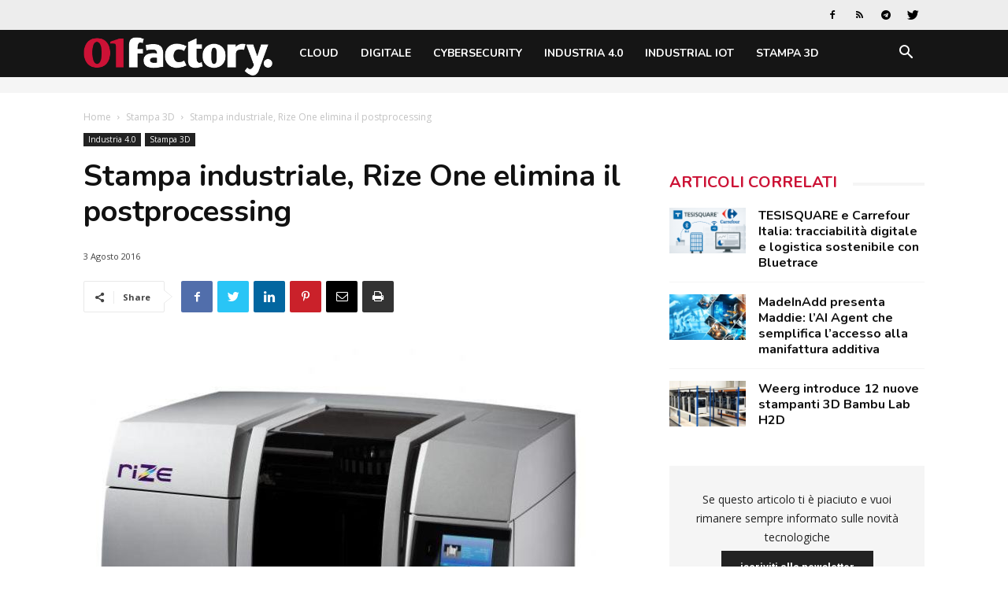

--- FILE ---
content_type: text/html; charset=UTF-8
request_url: https://www.01factory.it/stampa-industriale-rize-one-elimina-il-postprocessing/
body_size: 23792
content:
<!doctype html >
<!--[if IE 8]>    <html class="ie8" lang="en"> <![endif]-->
<!--[if IE 9]>    <html class="ie9" lang="en"> <![endif]-->
<!--[if gt IE 8]><!--> <html lang="it-IT"> <!--<![endif]-->
<head>
    <title>Stampa industriale, Rize One elimina il postprocessing | 01factory</title>
    <meta charset="UTF-8" />
    <meta name="viewport" content="width=device-width, initial-scale=1.0">
    <link rel="pingback" href="https://www.01factory.it/xmlrpc.php" />
    <script>
window.__unic_config_v2 = {"unic_enable_iab":"v2","unic_region":"eu","unic_language":"IT","unic_company":"01factory","unic_logo":"","unic_policy_url":"https:\/\/www.tecnichenuove.com\/privacy","unic_type":"bar","unic_enable_gdpr":"yes","unic_enable_ccpa":"no","publisherCountryCode":"DE"};
window.wp_consent_type = 'optin';
</script>
<script data-nowprocket type="text/javascript">
!function(){var i,r,o;i="__tcfapiLocator",r=[],(o=window.frames[i])||(function e(){var t=window.document,a=!!o;if(!a)if(t.body){var n=t.createElement("iframe");n.style.cssText="display:none",n.name=i,t.body.appendChild(n)}else setTimeout(e,50);return!a}(),window.__tcfapi=function(){for(var e,t=[],a=0;a<arguments.length;a++)t[a]=arguments[a];if(!t.length)return r;if("setGdprApplies"===t[0])3<t.length&&2===parseInt(t[1],10)&&"boolean"==typeof t[3]&&(e=t[3],"function"==typeof t[2]&&t[2]("set",!0));else if("ping"===t[0]){var n={gdprApplies:e,cmpLoaded:!1,cmpStatus:"stub"};"function"==typeof t[2]&&t[2](n,!0)}else r.push(t)},window.addEventListener("message",function(n){var i="string"==typeof n.data,e={};try{e=i?JSON.parse(n.data):n.data}catch(e){}var r=e.__tcfapiCall;r&&window.__tcfapi(r.command,r.version,function(e,t){var a={__tcfapiReturn:{returnValue:e,success:t,callId:r.callId}};i&&(a=JSON.stringify(a)),n.source.postMessage(a,"*")},r.parameter)},!1))}();
!function(){var i,n,s;i="__uspapiLocator",n=[],(s=window.frames[i])||(function a(){var e=window.document,n=!!s;if(!s)if(e.body){var t=e.createElement("iframe");t.style.cssText="display:none",t.name=i,e.body.appendChild(t)}else setTimeout(a,50);return!n}(),window.__uspapi=function(){for(var a=[],e=0;e<arguments.length;e++)a[e]=arguments[e];if(!a.length)return n;"ping"===a[0]?"function"==typeof a[2]&&a[2]({cmpLoaded:!1,cmpStatus:"stub"},!0):n.push(a)},window.addEventListener("message",function(t){var i="string"==typeof t.data,a={};try{a=i?JSON.parse(t.data):t.data}catch(a){}var s=a.__uspapiCall;s&&window.__uspapi(s.command,s.version,function(a,e){var n={__uspapiReturn:{returnValue:a,success:e,callId:s.callId}};i&&(n=JSON.stringify(n)),t.source.postMessage(n,"*")},s.parameter)},!1))}();
window.__gpp_addFrame=function(e){if(!window.frames[e])if(document.body){var t=document.createElement("iframe");t.style.cssText="display:none",t.name=e,document.body.appendChild(t)}else window.setTimeout(window.__gpp_addFrame,50,e)},window.__gpp_stub=function(){var e=arguments;if(__gpp.queue=__gpp.queue||[],__gpp.events=__gpp.events||[],!e.length||1==e.length&&"queue"==e[0])return __gpp.queue;if(1==e.length&&"events"==e[0])return __gpp.events;var t=e[0],p=1<e.length?e[1]:null,s=2<e.length?e[2]:null;if("ping"===t)p&&p({gppVersion:"1.1",cmpStatus:"stub",cmpDisplayStatus:"hidden",signalStatus:"not ready",supportedAPIs:["2:tcfeuv2","5:tcfcav1","6:uspv1","7:usnatv1","8:uscav1","9:usvav1","10:uscov1","11:usutv1","12:usctv1"],cmpId:0,sectionList:[],applicableSections:[-1],gppString:"",parsedSections:{}},!0);else if("addEventListener"===t){"lastId"in __gpp||(__gpp.lastId=0),__gpp.lastId++;var n=__gpp.lastId;__gpp.events.push({id:n,callback:p,parameter:s}),p({eventName:"listenerRegistered",listenerId:n,data:!0,pingData:{gppVersion:"1.1",cmpStatus:"stub",cmpDisplayStatus:"hidden",signalStatus:"not ready",supportedAPIs:["2:tcfeuv2","5:tcfcav1","6:uspv1","7:usnatv1","8:uscav1","9:usvav1","10:uscov1","11:usutv1","12:usctv1"],cmpId:0,sectionList:[],applicableSections:[-1],gppString:"",parsedSections:{}}},!0)}else if("removeEventListener"===t){for(var a=!1,i=0;i<__gpp.events.length;i++)if(__gpp.events[i].id==s){__gpp.events.splice(i,1),a=!0;break}p({eventName:"listenerRemoved",listenerId:s,data:a,pingData:{gppVersion:"1.1",cmpStatus:"stub",cmpDisplayStatus:"hidden",signalStatus:"not ready",supportedAPIs:["2:tcfeuv2","5:tcfcav1","6:uspv1","7:usnatv1","8:uscav1","9:usvav1","10:uscov1","11:usutv1","12:usctv1"],cmpId:0,sectionList:[],applicableSections:[-1],gppString:"",parsedSections:{}}},!0)}else"hasSection"===t?p(!1,!0):"getSection"===t||"getField"===t?p(null,!0):__gpp.queue.push([].slice.apply(e))},window.__gpp_msghandler=function(s){var n="string"==typeof s.data;try{var t=n?JSON.parse(s.data):s.data}catch(e){t=null}if("object"==typeof t&&null!==t&&"__gppCall"in t){var a=t.__gppCall;window.__gpp(a.command,function(e,t){var p={__gppReturn:{returnValue:e,success:t,callId:a.callId}};s.source.postMessage(n?JSON.stringify(p):p,"*")},"parameter"in a?a.parameter:null,"version"in a?a.version:"1.1")}},"__gpp"in window&&"function"==typeof window.__gpp||(window.__gpp=window.__gpp_stub,window.addEventListener("message",window.__gpp_msghandler,!1),window.__gpp_addFrame("__gppLocator"));
window.gtag||(window.dataLayer=window.dataLayer||[],window.gtag=function(){window.dataLayer.push(arguments)}),window.gtag("set","developer_id.dZTcxZD",!0),window.gtag("consent","default",{ad_storage:"denied",functionality_storage:"denied",personalization_storage:"denied",analytics_storage:"denied",ad_user_data:"denied",ad_personalization:"denied",security_storage:"granted",wait_for_update:3e3}),window.gtag("set","ads_data_redaction",!0),window.gtag("set","url_passthrough",!1);
</script>
<script data-nowprocket async data-cfasync='false' src='https://cmp.uniconsent.com/v2/85d3bd683e/cmp.js'></script>
<meta name='robots' content='index, follow, max-image-preview:large, max-snippet:-1, max-video-preview:-1' />
<meta property="og:image" content="https://static.tecnichenuove.it/01factory/2016/07/Rize_One.jpg" /><link rel="icon" type="image/png" href="https://static.tecnichenuove.it/01factory/2025/11/favicon001-1.png"><link rel="apple-touch-icon-precomposed" sizes="76x76" href="/wp-content/uploads/sites/25/2021/11/01net_i512.png"/><link rel="apple-touch-icon-precomposed" sizes="120x120" href="/wp-content/uploads/sites/25/2021/11/01net_i120.png"/><link rel="apple-touch-icon-precomposed" sizes="152x152" href="/wp-content/uploads/sites/25/2021/11/01net_i152.png"/><link rel="apple-touch-icon-precomposed" sizes="114x114" href="/wp-content/uploads/sites/25/2021/11/01net_i114.png"/><link rel="apple-touch-icon-precomposed" sizes="144x144" href="/wp-content/uploads/sites/25/2021/11/01net_i144.png"/>
	<!-- This site is optimized with the Yoast SEO plugin v26.8 - https://yoast.com/product/yoast-seo-wordpress/ -->
	<meta name="description" content="Dopo due anni di lavoro senza clamore, un team di primo livello presenta i risultati di un processo ottimizzato, grazie al fluido Release One," />
	<link rel="canonical" href="https://www.01factory.it/stampa-industriale-rize-one-elimina-il-postprocessing/" />
	<meta property="og:locale" content="it_IT" />
	<meta property="og:type" content="article" />
	<meta property="og:title" content="Stampa industriale, Rize One elimina il postprocessing | 01factory" />
	<meta property="og:description" content="Dopo due anni di lavoro senza clamore, un team di primo livello presenta i risultati di un processo ottimizzato, grazie al fluido Release One," />
	<meta property="og:url" content="https://www.01factory.it/stampa-industriale-rize-one-elimina-il-postprocessing/" />
	<meta property="og:site_name" content="01factory" />
	<meta property="article:published_time" content="2016-08-03T08:46:39+00:00" />
	<meta property="article:modified_time" content="2021-11-18T14:39:38+00:00" />
	<meta property="og:image" content="https://static.tecnichenuove.it/01factory/2016/07/Rize_One.jpg" />
	<meta property="og:image:width" content="700" />
	<meta property="og:image:height" content="525" />
	<meta property="og:image:type" content="image/jpeg" />
	<meta name="author" content="Dario Colombo" />
	<meta name="twitter:label1" content="Scritto da" />
	<meta name="twitter:data1" content="Dario Colombo" />
	<meta name="twitter:label2" content="Tempo di lettura stimato" />
	<meta name="twitter:data2" content="1 minuto" />
	<script type="application/ld+json" class="yoast-schema-graph">{"@context":"https://schema.org","@graph":[{"@type":"Article","@id":"https://www.01factory.it/stampa-industriale-rize-one-elimina-il-postprocessing/#article","isPartOf":{"@id":"https://www.01factory.it/stampa-industriale-rize-one-elimina-il-postprocessing/"},"author":{"name":"Dario Colombo","@id":"https://www.01factory.it/#/schema/person/92cac57762b08e073906ea35660995fc"},"headline":"Stampa industriale, Rize One elimina il postprocessing","datePublished":"2016-08-03T08:46:39+00:00","dateModified":"2021-11-18T14:39:38+00:00","mainEntityOfPage":{"@id":"https://www.01factory.it/stampa-industriale-rize-one-elimina-il-postprocessing/"},"wordCount":281,"commentCount":0,"publisher":{"@id":"https://www.01factory.it/#organization"},"image":{"@id":"https://www.01factory.it/stampa-industriale-rize-one-elimina-il-postprocessing/#primaryimage"},"thumbnailUrl":"https://static.tecnichenuove.it/01factory/2016/07/Rize_One.jpg","keywords":["manufacturing"],"articleSection":["Industria 4.0","Stampa 3D"],"inLanguage":"it-IT","potentialAction":[{"@type":"CommentAction","name":"Comment","target":["https://www.01factory.it/stampa-industriale-rize-one-elimina-il-postprocessing/#respond"]}]},{"@type":"WebPage","@id":"https://www.01factory.it/stampa-industriale-rize-one-elimina-il-postprocessing/","url":"https://www.01factory.it/stampa-industriale-rize-one-elimina-il-postprocessing/","name":"Stampa industriale, Rize One elimina il postprocessing | 01factory","isPartOf":{"@id":"https://www.01factory.it/#website"},"primaryImageOfPage":{"@id":"https://www.01factory.it/stampa-industriale-rize-one-elimina-il-postprocessing/#primaryimage"},"image":{"@id":"https://www.01factory.it/stampa-industriale-rize-one-elimina-il-postprocessing/#primaryimage"},"thumbnailUrl":"https://static.tecnichenuove.it/01factory/2016/07/Rize_One.jpg","datePublished":"2016-08-03T08:46:39+00:00","dateModified":"2021-11-18T14:39:38+00:00","description":"Dopo due anni di lavoro senza clamore, un team di primo livello presenta i risultati di un processo ottimizzato, grazie al fluido Release One,","breadcrumb":{"@id":"https://www.01factory.it/stampa-industriale-rize-one-elimina-il-postprocessing/#breadcrumb"},"inLanguage":"it-IT","potentialAction":[{"@type":"ReadAction","target":["https://www.01factory.it/stampa-industriale-rize-one-elimina-il-postprocessing/"]}]},{"@type":"ImageObject","inLanguage":"it-IT","@id":"https://www.01factory.it/stampa-industriale-rize-one-elimina-il-postprocessing/#primaryimage","url":"https://static.tecnichenuove.it/01factory/2016/07/Rize_One.jpg","contentUrl":"https://static.tecnichenuove.it/01factory/2016/07/Rize_One.jpg","width":700,"height":525},{"@type":"BreadcrumbList","@id":"https://www.01factory.it/stampa-industriale-rize-one-elimina-il-postprocessing/#breadcrumb","itemListElement":[{"@type":"ListItem","position":1,"name":"Home","item":"https://www.01factory.it/"},{"@type":"ListItem","position":2,"name":"Industria 4.0","item":"https://www.01factory.it/category/industria-4-0/"},{"@type":"ListItem","position":3,"name":"Stampa industriale, Rize One elimina il postprocessing"}]},{"@type":"WebSite","@id":"https://www.01factory.it/#website","url":"https://www.01factory.it/","name":"01factory","description":"","publisher":{"@id":"https://www.01factory.it/#organization"},"potentialAction":[{"@type":"SearchAction","target":{"@type":"EntryPoint","urlTemplate":"https://www.01factory.it/?s={search_term_string}"},"query-input":{"@type":"PropertyValueSpecification","valueRequired":true,"valueName":"search_term_string"}}],"inLanguage":"it-IT"},{"@type":"Organization","@id":"https://www.01factory.it/#organization","name":"01factory","url":"https://www.01factory.it/","logo":{"@type":"ImageObject","inLanguage":"it-IT","@id":"https://www.01factory.it/#/schema/logo/image/","url":"https://static.tecnichenuove.it/01factory/2025/11/01Factory.png","contentUrl":"https://static.tecnichenuove.it/01factory/2025/11/01Factory.png","width":600,"height":121,"caption":"01factory"},"image":{"@id":"https://www.01factory.it/#/schema/logo/image/"}},{"@type":"Person","@id":"https://www.01factory.it/#/schema/person/92cac57762b08e073906ea35660995fc","name":"Dario Colombo","image":{"@type":"ImageObject","inLanguage":"it-IT","@id":"https://www.01factory.it/#/schema/person/image/","url":"https://secure.gravatar.com/avatar/0591b4152624bb71872f4907283ee5aa67895846224f082c6238b4be7c8031e3?s=96&d=mm&r=g","contentUrl":"https://secure.gravatar.com/avatar/0591b4152624bb71872f4907283ee5aa67895846224f082c6238b4be7c8031e3?s=96&d=mm&r=g","caption":"Dario Colombo"},"url":"https://www.01factory.it/author/dcolombo/"}]}</script>
	<!-- / Yoast SEO plugin. -->


<link rel='dns-prefetch' href='//fonts.googleapis.com' />
<link rel="alternate" type="application/rss+xml" title="01factory &raquo; Feed" href="https://www.01factory.it/feed/" />
<link rel="alternate" type="application/rss+xml" title="01factory &raquo; Feed dei commenti" href="https://www.01factory.it/comments/feed/" />
<link rel="alternate" type="application/rss+xml" title="01factory &raquo; Stampa industriale, Rize One elimina il postprocessing Feed dei commenti" href="https://www.01factory.it/stampa-industriale-rize-one-elimina-il-postprocessing/feed/" />
<link rel="alternate" title="oEmbed (JSON)" type="application/json+oembed" href="https://www.01factory.it/wp-json/oembed/1.0/embed?url=https%3A%2F%2Fwww.01factory.it%2Fstampa-industriale-rize-one-elimina-il-postprocessing%2F" />
<link rel="alternate" title="oEmbed (XML)" type="text/xml+oembed" href="https://www.01factory.it/wp-json/oembed/1.0/embed?url=https%3A%2F%2Fwww.01factory.it%2Fstampa-industriale-rize-one-elimina-il-postprocessing%2F&#038;format=xml" />
<style id='wp-img-auto-sizes-contain-inline-css' type='text/css'>
img:is([sizes=auto i],[sizes^="auto," i]){contain-intrinsic-size:3000px 1500px}
/*# sourceURL=wp-img-auto-sizes-contain-inline-css */
</style>
<style id='wp-emoji-styles-inline-css' type='text/css'>

	img.wp-smiley, img.emoji {
		display: inline !important;
		border: none !important;
		box-shadow: none !important;
		height: 1em !important;
		width: 1em !important;
		margin: 0 0.07em !important;
		vertical-align: -0.1em !important;
		background: none !important;
		padding: 0 !important;
	}
/*# sourceURL=wp-emoji-styles-inline-css */
</style>
<link rel='stylesheet' id='wp-block-library-css' href='https://www.01factory.it/wp-includes/css/dist/block-library/style.min.css?ver=6.9' type='text/css' media='all' />
<style id='global-styles-inline-css' type='text/css'>
:root{--wp--preset--aspect-ratio--square: 1;--wp--preset--aspect-ratio--4-3: 4/3;--wp--preset--aspect-ratio--3-4: 3/4;--wp--preset--aspect-ratio--3-2: 3/2;--wp--preset--aspect-ratio--2-3: 2/3;--wp--preset--aspect-ratio--16-9: 16/9;--wp--preset--aspect-ratio--9-16: 9/16;--wp--preset--color--black: #000000;--wp--preset--color--cyan-bluish-gray: #abb8c3;--wp--preset--color--white: #ffffff;--wp--preset--color--pale-pink: #f78da7;--wp--preset--color--vivid-red: #cf2e2e;--wp--preset--color--luminous-vivid-orange: #ff6900;--wp--preset--color--luminous-vivid-amber: #fcb900;--wp--preset--color--light-green-cyan: #7bdcb5;--wp--preset--color--vivid-green-cyan: #00d084;--wp--preset--color--pale-cyan-blue: #8ed1fc;--wp--preset--color--vivid-cyan-blue: #0693e3;--wp--preset--color--vivid-purple: #9b51e0;--wp--preset--gradient--vivid-cyan-blue-to-vivid-purple: linear-gradient(135deg,rgb(6,147,227) 0%,rgb(155,81,224) 100%);--wp--preset--gradient--light-green-cyan-to-vivid-green-cyan: linear-gradient(135deg,rgb(122,220,180) 0%,rgb(0,208,130) 100%);--wp--preset--gradient--luminous-vivid-amber-to-luminous-vivid-orange: linear-gradient(135deg,rgb(252,185,0) 0%,rgb(255,105,0) 100%);--wp--preset--gradient--luminous-vivid-orange-to-vivid-red: linear-gradient(135deg,rgb(255,105,0) 0%,rgb(207,46,46) 100%);--wp--preset--gradient--very-light-gray-to-cyan-bluish-gray: linear-gradient(135deg,rgb(238,238,238) 0%,rgb(169,184,195) 100%);--wp--preset--gradient--cool-to-warm-spectrum: linear-gradient(135deg,rgb(74,234,220) 0%,rgb(151,120,209) 20%,rgb(207,42,186) 40%,rgb(238,44,130) 60%,rgb(251,105,98) 80%,rgb(254,248,76) 100%);--wp--preset--gradient--blush-light-purple: linear-gradient(135deg,rgb(255,206,236) 0%,rgb(152,150,240) 100%);--wp--preset--gradient--blush-bordeaux: linear-gradient(135deg,rgb(254,205,165) 0%,rgb(254,45,45) 50%,rgb(107,0,62) 100%);--wp--preset--gradient--luminous-dusk: linear-gradient(135deg,rgb(255,203,112) 0%,rgb(199,81,192) 50%,rgb(65,88,208) 100%);--wp--preset--gradient--pale-ocean: linear-gradient(135deg,rgb(255,245,203) 0%,rgb(182,227,212) 50%,rgb(51,167,181) 100%);--wp--preset--gradient--electric-grass: linear-gradient(135deg,rgb(202,248,128) 0%,rgb(113,206,126) 100%);--wp--preset--gradient--midnight: linear-gradient(135deg,rgb(2,3,129) 0%,rgb(40,116,252) 100%);--wp--preset--font-size--small: 11px;--wp--preset--font-size--medium: 20px;--wp--preset--font-size--large: 32px;--wp--preset--font-size--x-large: 42px;--wp--preset--font-size--regular: 15px;--wp--preset--font-size--larger: 50px;--wp--preset--spacing--20: 0.44rem;--wp--preset--spacing--30: 0.67rem;--wp--preset--spacing--40: 1rem;--wp--preset--spacing--50: 1.5rem;--wp--preset--spacing--60: 2.25rem;--wp--preset--spacing--70: 3.38rem;--wp--preset--spacing--80: 5.06rem;--wp--preset--shadow--natural: 6px 6px 9px rgba(0, 0, 0, 0.2);--wp--preset--shadow--deep: 12px 12px 50px rgba(0, 0, 0, 0.4);--wp--preset--shadow--sharp: 6px 6px 0px rgba(0, 0, 0, 0.2);--wp--preset--shadow--outlined: 6px 6px 0px -3px rgb(255, 255, 255), 6px 6px rgb(0, 0, 0);--wp--preset--shadow--crisp: 6px 6px 0px rgb(0, 0, 0);}:where(.is-layout-flex){gap: 0.5em;}:where(.is-layout-grid){gap: 0.5em;}body .is-layout-flex{display: flex;}.is-layout-flex{flex-wrap: wrap;align-items: center;}.is-layout-flex > :is(*, div){margin: 0;}body .is-layout-grid{display: grid;}.is-layout-grid > :is(*, div){margin: 0;}:where(.wp-block-columns.is-layout-flex){gap: 2em;}:where(.wp-block-columns.is-layout-grid){gap: 2em;}:where(.wp-block-post-template.is-layout-flex){gap: 1.25em;}:where(.wp-block-post-template.is-layout-grid){gap: 1.25em;}.has-black-color{color: var(--wp--preset--color--black) !important;}.has-cyan-bluish-gray-color{color: var(--wp--preset--color--cyan-bluish-gray) !important;}.has-white-color{color: var(--wp--preset--color--white) !important;}.has-pale-pink-color{color: var(--wp--preset--color--pale-pink) !important;}.has-vivid-red-color{color: var(--wp--preset--color--vivid-red) !important;}.has-luminous-vivid-orange-color{color: var(--wp--preset--color--luminous-vivid-orange) !important;}.has-luminous-vivid-amber-color{color: var(--wp--preset--color--luminous-vivid-amber) !important;}.has-light-green-cyan-color{color: var(--wp--preset--color--light-green-cyan) !important;}.has-vivid-green-cyan-color{color: var(--wp--preset--color--vivid-green-cyan) !important;}.has-pale-cyan-blue-color{color: var(--wp--preset--color--pale-cyan-blue) !important;}.has-vivid-cyan-blue-color{color: var(--wp--preset--color--vivid-cyan-blue) !important;}.has-vivid-purple-color{color: var(--wp--preset--color--vivid-purple) !important;}.has-black-background-color{background-color: var(--wp--preset--color--black) !important;}.has-cyan-bluish-gray-background-color{background-color: var(--wp--preset--color--cyan-bluish-gray) !important;}.has-white-background-color{background-color: var(--wp--preset--color--white) !important;}.has-pale-pink-background-color{background-color: var(--wp--preset--color--pale-pink) !important;}.has-vivid-red-background-color{background-color: var(--wp--preset--color--vivid-red) !important;}.has-luminous-vivid-orange-background-color{background-color: var(--wp--preset--color--luminous-vivid-orange) !important;}.has-luminous-vivid-amber-background-color{background-color: var(--wp--preset--color--luminous-vivid-amber) !important;}.has-light-green-cyan-background-color{background-color: var(--wp--preset--color--light-green-cyan) !important;}.has-vivid-green-cyan-background-color{background-color: var(--wp--preset--color--vivid-green-cyan) !important;}.has-pale-cyan-blue-background-color{background-color: var(--wp--preset--color--pale-cyan-blue) !important;}.has-vivid-cyan-blue-background-color{background-color: var(--wp--preset--color--vivid-cyan-blue) !important;}.has-vivid-purple-background-color{background-color: var(--wp--preset--color--vivid-purple) !important;}.has-black-border-color{border-color: var(--wp--preset--color--black) !important;}.has-cyan-bluish-gray-border-color{border-color: var(--wp--preset--color--cyan-bluish-gray) !important;}.has-white-border-color{border-color: var(--wp--preset--color--white) !important;}.has-pale-pink-border-color{border-color: var(--wp--preset--color--pale-pink) !important;}.has-vivid-red-border-color{border-color: var(--wp--preset--color--vivid-red) !important;}.has-luminous-vivid-orange-border-color{border-color: var(--wp--preset--color--luminous-vivid-orange) !important;}.has-luminous-vivid-amber-border-color{border-color: var(--wp--preset--color--luminous-vivid-amber) !important;}.has-light-green-cyan-border-color{border-color: var(--wp--preset--color--light-green-cyan) !important;}.has-vivid-green-cyan-border-color{border-color: var(--wp--preset--color--vivid-green-cyan) !important;}.has-pale-cyan-blue-border-color{border-color: var(--wp--preset--color--pale-cyan-blue) !important;}.has-vivid-cyan-blue-border-color{border-color: var(--wp--preset--color--vivid-cyan-blue) !important;}.has-vivid-purple-border-color{border-color: var(--wp--preset--color--vivid-purple) !important;}.has-vivid-cyan-blue-to-vivid-purple-gradient-background{background: var(--wp--preset--gradient--vivid-cyan-blue-to-vivid-purple) !important;}.has-light-green-cyan-to-vivid-green-cyan-gradient-background{background: var(--wp--preset--gradient--light-green-cyan-to-vivid-green-cyan) !important;}.has-luminous-vivid-amber-to-luminous-vivid-orange-gradient-background{background: var(--wp--preset--gradient--luminous-vivid-amber-to-luminous-vivid-orange) !important;}.has-luminous-vivid-orange-to-vivid-red-gradient-background{background: var(--wp--preset--gradient--luminous-vivid-orange-to-vivid-red) !important;}.has-very-light-gray-to-cyan-bluish-gray-gradient-background{background: var(--wp--preset--gradient--very-light-gray-to-cyan-bluish-gray) !important;}.has-cool-to-warm-spectrum-gradient-background{background: var(--wp--preset--gradient--cool-to-warm-spectrum) !important;}.has-blush-light-purple-gradient-background{background: var(--wp--preset--gradient--blush-light-purple) !important;}.has-blush-bordeaux-gradient-background{background: var(--wp--preset--gradient--blush-bordeaux) !important;}.has-luminous-dusk-gradient-background{background: var(--wp--preset--gradient--luminous-dusk) !important;}.has-pale-ocean-gradient-background{background: var(--wp--preset--gradient--pale-ocean) !important;}.has-electric-grass-gradient-background{background: var(--wp--preset--gradient--electric-grass) !important;}.has-midnight-gradient-background{background: var(--wp--preset--gradient--midnight) !important;}.has-small-font-size{font-size: var(--wp--preset--font-size--small) !important;}.has-medium-font-size{font-size: var(--wp--preset--font-size--medium) !important;}.has-large-font-size{font-size: var(--wp--preset--font-size--large) !important;}.has-x-large-font-size{font-size: var(--wp--preset--font-size--x-large) !important;}
/*# sourceURL=global-styles-inline-css */
</style>

<style id='classic-theme-styles-inline-css' type='text/css'>
/*! This file is auto-generated */
.wp-block-button__link{color:#fff;background-color:#32373c;border-radius:9999px;box-shadow:none;text-decoration:none;padding:calc(.667em + 2px) calc(1.333em + 2px);font-size:1.125em}.wp-block-file__button{background:#32373c;color:#fff;text-decoration:none}
/*# sourceURL=/wp-includes/css/classic-themes.min.css */
</style>
<link rel='stylesheet' id='mediaelement-css' href='https://www.01factory.it/wp-includes/js/mediaelement/mediaelementplayer-legacy.min.css?ver=4.2.17' type='text/css' media='all' />
<link rel='stylesheet' id='wp-mediaelement-css' href='https://www.01factory.it/wp-includes/js/mediaelement/wp-mediaelement.min.css?ver=6.9' type='text/css' media='all' />
<link rel='stylesheet' id='view_editor_gutenberg_frontend_assets-css' href='https://www.01factory.it/wp-content/plugins/wp-views/public/css/views-frontend.css?ver=3.6.21' type='text/css' media='all' />
<style id='view_editor_gutenberg_frontend_assets-inline-css' type='text/css'>
.wpv-sort-list-dropdown.wpv-sort-list-dropdown-style-default > span.wpv-sort-list,.wpv-sort-list-dropdown.wpv-sort-list-dropdown-style-default .wpv-sort-list-item {border-color: #cdcdcd;}.wpv-sort-list-dropdown.wpv-sort-list-dropdown-style-default .wpv-sort-list-item a {color: #444;background-color: #fff;}.wpv-sort-list-dropdown.wpv-sort-list-dropdown-style-default a:hover,.wpv-sort-list-dropdown.wpv-sort-list-dropdown-style-default a:focus {color: #000;background-color: #eee;}.wpv-sort-list-dropdown.wpv-sort-list-dropdown-style-default .wpv-sort-list-item.wpv-sort-list-current a {color: #000;background-color: #eee;}
.wpv-sort-list-dropdown.wpv-sort-list-dropdown-style-default > span.wpv-sort-list,.wpv-sort-list-dropdown.wpv-sort-list-dropdown-style-default .wpv-sort-list-item {border-color: #cdcdcd;}.wpv-sort-list-dropdown.wpv-sort-list-dropdown-style-default .wpv-sort-list-item a {color: #444;background-color: #fff;}.wpv-sort-list-dropdown.wpv-sort-list-dropdown-style-default a:hover,.wpv-sort-list-dropdown.wpv-sort-list-dropdown-style-default a:focus {color: #000;background-color: #eee;}.wpv-sort-list-dropdown.wpv-sort-list-dropdown-style-default .wpv-sort-list-item.wpv-sort-list-current a {color: #000;background-color: #eee;}.wpv-sort-list-dropdown.wpv-sort-list-dropdown-style-grey > span.wpv-sort-list,.wpv-sort-list-dropdown.wpv-sort-list-dropdown-style-grey .wpv-sort-list-item {border-color: #cdcdcd;}.wpv-sort-list-dropdown.wpv-sort-list-dropdown-style-grey .wpv-sort-list-item a {color: #444;background-color: #eeeeee;}.wpv-sort-list-dropdown.wpv-sort-list-dropdown-style-grey a:hover,.wpv-sort-list-dropdown.wpv-sort-list-dropdown-style-grey a:focus {color: #000;background-color: #e5e5e5;}.wpv-sort-list-dropdown.wpv-sort-list-dropdown-style-grey .wpv-sort-list-item.wpv-sort-list-current a {color: #000;background-color: #e5e5e5;}
.wpv-sort-list-dropdown.wpv-sort-list-dropdown-style-default > span.wpv-sort-list,.wpv-sort-list-dropdown.wpv-sort-list-dropdown-style-default .wpv-sort-list-item {border-color: #cdcdcd;}.wpv-sort-list-dropdown.wpv-sort-list-dropdown-style-default .wpv-sort-list-item a {color: #444;background-color: #fff;}.wpv-sort-list-dropdown.wpv-sort-list-dropdown-style-default a:hover,.wpv-sort-list-dropdown.wpv-sort-list-dropdown-style-default a:focus {color: #000;background-color: #eee;}.wpv-sort-list-dropdown.wpv-sort-list-dropdown-style-default .wpv-sort-list-item.wpv-sort-list-current a {color: #000;background-color: #eee;}.wpv-sort-list-dropdown.wpv-sort-list-dropdown-style-grey > span.wpv-sort-list,.wpv-sort-list-dropdown.wpv-sort-list-dropdown-style-grey .wpv-sort-list-item {border-color: #cdcdcd;}.wpv-sort-list-dropdown.wpv-sort-list-dropdown-style-grey .wpv-sort-list-item a {color: #444;background-color: #eeeeee;}.wpv-sort-list-dropdown.wpv-sort-list-dropdown-style-grey a:hover,.wpv-sort-list-dropdown.wpv-sort-list-dropdown-style-grey a:focus {color: #000;background-color: #e5e5e5;}.wpv-sort-list-dropdown.wpv-sort-list-dropdown-style-grey .wpv-sort-list-item.wpv-sort-list-current a {color: #000;background-color: #e5e5e5;}.wpv-sort-list-dropdown.wpv-sort-list-dropdown-style-blue > span.wpv-sort-list,.wpv-sort-list-dropdown.wpv-sort-list-dropdown-style-blue .wpv-sort-list-item {border-color: #0099cc;}.wpv-sort-list-dropdown.wpv-sort-list-dropdown-style-blue .wpv-sort-list-item a {color: #444;background-color: #cbddeb;}.wpv-sort-list-dropdown.wpv-sort-list-dropdown-style-blue a:hover,.wpv-sort-list-dropdown.wpv-sort-list-dropdown-style-blue a:focus {color: #000;background-color: #95bedd;}.wpv-sort-list-dropdown.wpv-sort-list-dropdown-style-blue .wpv-sort-list-item.wpv-sort-list-current a {color: #000;background-color: #95bedd;}
/*# sourceURL=view_editor_gutenberg_frontend_assets-inline-css */
</style>
<link rel='stylesheet' id='zu-fonts-css' href='https://fonts.googleapis.com/css?family=Nunito%3A700%7COpen+Sans%3A300i%2C400%2C400i%2C700%2C700i&#038;display=swap&#038;ver=6.9' type='text/css' media='all' />
<link rel='stylesheet' id='td-theme-css' href='https://www.01factory.it/wp-content/themes/Newspaper-9.6/style.min.css?ver=9.6' type='text/css' media='all' />
<link rel='stylesheet' id='main-css' href='https://www.01factory.it/wp-content/themes/newspaper-network-9.6/css/main.css?ver=9.6.1' type='text/css' media='all' />
<link rel='stylesheet' id='zerouno-css' href='https://www.01factory.it/wp-content/plugins/newspaper-theme-01net/css/zerouno.css?ver=0.0.8' type='text/css' media='all' />
<link rel='stylesheet' id='td-plugin-multi-purpose-css' href='https://www.01factory.it/wp-content/plugins/td-composer/td-multi-purpose/style.css?ver=3328da2481dfce47ccb29fd8f8bc649a' type='text/css' media='all' />
<link rel='stylesheet' id='google-fonts-style-css' href='https://fonts.googleapis.com/css?family=Nunito%3A400%2C700%7COpen+Sans%3A300italic%2C400%2C400italic%2C600%2C600italic%2C700%7CRoboto%3A300%2C400%2C400italic%2C500%2C500italic%2C700%2C900&#038;ver=9.6' type='text/css' media='all' />
<link rel='stylesheet' id='tdb_front_style-css' href='https://www.01factory.it/wp-content/plugins/td-cloud-library/assets/css/tdb_less_front.css?ver=63d427d0bf1ccf261a43d975fb1dddb0' type='text/css' media='all' />
<script type="text/javascript" src="https://www.01factory.it/wp-content/plugins/wp-views/vendor/toolset/common-es/public/toolset-common-es-frontend.js?ver=175000" id="toolset-common-es-frontend-js"></script>
<script type="text/javascript" src="https://www.01factory.it/wp-includes/js/jquery/jquery.min.js?ver=3.7.1" id="jquery-core-js"></script>
<script type="text/javascript" src="https://www.01factory.it/wp-includes/js/jquery/jquery-migrate.min.js?ver=3.4.1" id="jquery-migrate-js"></script>
<link rel="https://api.w.org/" href="https://www.01factory.it/wp-json/" /><link rel="alternate" title="JSON" type="application/json" href="https://www.01factory.it/wp-json/wp/v2/posts/10005306" /><link rel="EditURI" type="application/rsd+xml" title="RSD" href="https://www.01factory.it/xmlrpc.php?rsd" />
<meta name="generator" content="WordPress 6.9" />
<link rel='shortlink' href='https://www.01factory.it/?p=10005306' />

<!-- NBM_Retargeting HEAD BEGIN (fb) for www.01factory.it -->

<!-- BEGIN: tag_fb_nbm -->
<!-- Facebook Pixel Code -->
<script>
!function(f,b,e,v,n,t,s){if(f.fbq)return;n=f.fbq=function(){n.callMethod?
n.callMethod.apply(n,arguments):n.queue.push(arguments)};if(!f._fbq)f._fbq=n;
n.push=n;n.loaded=!0;n.version='2.0';n.queue=[];t=b.createElement(e);t.async=!0;
t.src=v;s=b.getElementsByTagName(e)[0];s.parentNode.insertBefore(t,s)}(window,
document,'script','//connect.facebook.net/en_US/fbevents.js');

fbq('init', '1126676760698405');
fbq('track', "PageView");</script>
<noscript><img height="1" width="1" style="display:none"
src="https://www.facebook.com/tr?id=1126676760698405&ev=PageView&noscript=1"
/></noscript>
<!-- End Facebook Pixel Code -->

<!-- END: tag_fb_nbm -->

<!-- BEGIN: tag_fb_tn -->
<!-- Facebook Pixel Code -->
<script>
!function(f,b,e,v,n,t,s){if(f.fbq)return;n=f.fbq=function(){n.callMethod?
n.callMethod.apply(n,arguments):n.queue.push(arguments)};if(!f._fbq)f._fbq=n;
n.push=n;n.loaded=!0;n.version='2.0';n.queue=[];t=b.createElement(e);t.async=!0;
t.src=v;s=b.getElementsByTagName(e)[0];s.parentNode.insertBefore(t,s)}(window,
document,'script','//connect.facebook.net/en_US/fbevents.js');

fbq('init', '994576847320083');
fbq('track', "PageView");</script>
<noscript><img height="1" width="1" style="display:none"
src="https://www.facebook.com/tr?id=994576847320083&ev=PageView&noscript=1"
/></noscript>
<!-- End Facebook Pixel Code -->

<!-- END: tag_fb_tn -->

<!-- BEGIN: tag_smart_01factory -->
<!-- Smart AdServer - tag per 01factory -->
<script type="application/javascript" src="https://ced.sascdn.com/tag/3130/smart.js" async></script>
<script type="application/javascript">
    var sas = sas || {};
    sas.cmd = sas.cmd || [];
    sas.cmd.push(function() {
        sas.setup({ networkid: 3130, domain: "https://www14.smartadserver.com", async: true });
    });
    sas.cmd.push(function() {
        sas.call("onecall", {
            siteId: 495576,
            pageId: 1550564,
            formats: [
                 { id: 71059 }
                ,{ id: 66524 }
                ,{ id: 66525 }
                ,{ id: 66523 }
                ,{ id: 67408 }
                ,{ id: 67409 }
                ,{ id: 66682 }
                ,{ id: 66648 }
                ,{ id: 87018 }
                ,{ id: 66736 }
                ,{ id: 66509 }
                ,{ id: 66522 }
                ,{ id: 87017 }
            ],
            target: ''
        });
    });
</script>
<!-- END: tag_smart_01factory -->

<!-- NBM_Retargeting HEAD END -->
    <script>
        window.tdb_globals = {"wpRestNonce":"72e1503cbd","wpRestUrl":"https:\/\/www.01factory.it\/wp-json\/","permalinkStructure":"\/%postname%\/","isAjax":false,"isAdminBarShowing":false,"autoloadScrollPercent":50,"origPostEditUrl":null};
    </script>
    			<script>
				window.tdwGlobal = {"adminUrl":"https:\/\/www.01factory.it\/wp-admin\/","wpRestNonce":"72e1503cbd","wpRestUrl":"https:\/\/www.01factory.it\/wp-json\/","permalinkStructure":"\/%postname%\/"};
			</script>
			<!--[if lt IE 9]><script src="https://cdnjs.cloudflare.com/ajax/libs/html5shiv/3.7.3/html5shiv.js"></script><![endif]-->
     <script> window.addEventListener("load",function(){ var c={script:false,link:false}; function ls(s) { if(!['script','link'].includes(s)||c[s]){return;}c[s]=true; var d=document,f=d.getElementsByTagName(s)[0],j=d.createElement(s); if(s==='script'){j.async=true;j.src='https://www.01factory.it/wp-content/plugins/wp-views/vendor/toolset/blocks/public/js/frontend.js?v=1.6.17';}else{ j.rel='stylesheet';j.href='https://www.01factory.it/wp-content/plugins/wp-views/vendor/toolset/blocks/public/css/style.css?v=1.6.17';} f.parentNode.insertBefore(j, f); }; function ex(){ls('script');ls('link')} window.addEventListener("scroll", ex, {once: true}); if (('IntersectionObserver' in window) && ('IntersectionObserverEntry' in window) && ('intersectionRatio' in window.IntersectionObserverEntry.prototype)) { var i = 0, fb = document.querySelectorAll("[class^='tb-']"), o = new IntersectionObserver(es => { es.forEach(e => { o.unobserve(e.target); if (e.intersectionRatio > 0) { ex();o.disconnect();}else{ i++;if(fb.length>i){o.observe(fb[i])}} }) }); if (fb.length) { o.observe(fb[i]) } } }) </script>
	<noscript>
		<link rel="stylesheet" href="https://www.01factory.it/wp-content/plugins/wp-views/vendor/toolset/blocks/public/css/style.css">
	</noscript>
<!-- JS generated by theme -->

<script>
    
    

	    var tdBlocksArray = []; //here we store all the items for the current page

	    //td_block class - each ajax block uses a object of this class for requests
	    function tdBlock() {
		    this.id = '';
		    this.block_type = 1; //block type id (1-234 etc)
		    this.atts = '';
		    this.td_column_number = '';
		    this.td_current_page = 1; //
		    this.post_count = 0; //from wp
		    this.found_posts = 0; //from wp
		    this.max_num_pages = 0; //from wp
		    this.td_filter_value = ''; //current live filter value
		    this.is_ajax_running = false;
		    this.td_user_action = ''; // load more or infinite loader (used by the animation)
		    this.header_color = '';
		    this.ajax_pagination_infinite_stop = ''; //show load more at page x
	    }


        // td_js_generator - mini detector
        (function(){
            var htmlTag = document.getElementsByTagName("html")[0];

	        if ( navigator.userAgent.indexOf("MSIE 10.0") > -1 ) {
                htmlTag.className += ' ie10';
            }

            if ( !!navigator.userAgent.match(/Trident.*rv\:11\./) ) {
                htmlTag.className += ' ie11';
            }

	        if ( navigator.userAgent.indexOf("Edge") > -1 ) {
                htmlTag.className += ' ieEdge';
            }

            if ( /(iPad|iPhone|iPod)/g.test(navigator.userAgent) ) {
                htmlTag.className += ' td-md-is-ios';
            }

            var user_agent = navigator.userAgent.toLowerCase();
            if ( user_agent.indexOf("android") > -1 ) {
                htmlTag.className += ' td-md-is-android';
            }

            if ( -1 !== navigator.userAgent.indexOf('Mac OS X')  ) {
                htmlTag.className += ' td-md-is-os-x';
            }

            if ( /chrom(e|ium)/.test(navigator.userAgent.toLowerCase()) ) {
               htmlTag.className += ' td-md-is-chrome';
            }

            if ( -1 !== navigator.userAgent.indexOf('Firefox') ) {
                htmlTag.className += ' td-md-is-firefox';
            }

            if ( -1 !== navigator.userAgent.indexOf('Safari') && -1 === navigator.userAgent.indexOf('Chrome') ) {
                htmlTag.className += ' td-md-is-safari';
            }

            if( -1 !== navigator.userAgent.indexOf('IEMobile') ){
                htmlTag.className += ' td-md-is-iemobile';
            }

        })();




        var tdLocalCache = {};

        ( function () {
            "use strict";

            tdLocalCache = {
                data: {},
                remove: function (resource_id) {
                    delete tdLocalCache.data[resource_id];
                },
                exist: function (resource_id) {
                    return tdLocalCache.data.hasOwnProperty(resource_id) && tdLocalCache.data[resource_id] !== null;
                },
                get: function (resource_id) {
                    return tdLocalCache.data[resource_id];
                },
                set: function (resource_id, cachedData) {
                    tdLocalCache.remove(resource_id);
                    tdLocalCache.data[resource_id] = cachedData;
                }
            };
        })();

    
    
var td_viewport_interval_list=[{"limitBottom":767,"sidebarWidth":228},{"limitBottom":1018,"sidebarWidth":300},{"limitBottom":1140,"sidebarWidth":324}];
var td_ajax_url="https:\/\/www.01factory.it\/wp-admin\/admin-ajax.php?td_theme_name=Newspaper&v=9.6";
var td_get_template_directory_uri="https:\/\/www.01factory.it\/wp-content\/themes\/Newspaper-9.6";
var tds_snap_menu="snap";
var tds_logo_on_sticky="show";
var tds_header_style="5";
var td_please_wait="Attendi...";
var td_email_user_pass_incorrect="Nome utente o password errati.";
var td_email_user_incorrect="Email o nome utente errati.";
var td_email_incorrect="Email non corretta.";
var tds_more_articles_on_post_enable="show";
var tds_more_articles_on_post_time_to_wait="";
var tds_more_articles_on_post_pages_distance_from_top=0;
var tds_theme_color_site_wide="#4db2ec";
var tds_smart_sidebar="enabled";
var tdThemeName="Newspaper";
var td_magnific_popup_translation_tPrev="Precedente (tasto freccia sinistra)";
var td_magnific_popup_translation_tNext="Successivo (tasto freccia destra)";
var td_magnific_popup_translation_tCounter="%curr% di %total%";
var td_magnific_popup_translation_ajax_tError="Il contenuto di %url% non pu\u00f2 essere caricato.";
var td_magnific_popup_translation_image_tError="L'immagine #%curr% non pu\u00f2 essere caricata.";
var tdDateNamesI18n={"month_names":["Gennaio","Febbraio","Marzo","Aprile","Maggio","Giugno","Luglio","Agosto","Settembre","Ottobre","Novembre","Dicembre"],"month_names_short":["Gen","Feb","Mar","Apr","Mag","Giu","Lug","Ago","Set","Ott","Nov","Dic"],"day_names":["domenica","luned\u00ec","marted\u00ec","mercoled\u00ec","gioved\u00ec","venerd\u00ec","sabato"],"day_names_short":["Dom","Lun","Mar","Mer","Gio","Ven","Sab"]};
var td_ad_background_click_link="";
var td_ad_background_click_target="";
</script>

<!-- Google tag (gtag.js) -->
<script async src="https://www.googletagmanager.com/gtag/js?id=G-5620Y433MD"></script>
<script>
  window.dataLayer = window.dataLayer || [];
  function gtag(){dataLayer.push(arguments);}
  gtag('js', new Date());
  gtag('config', 'G-5620Y433MD');
</script>

<script async src="https://pagead2.googlesyndication.com/pagead/js/adsbygoogle.js?client=ca-pub-2007470362418153" crossorigin="anonymous"></script><link rel="icon" href="https://static.tecnichenuove.it/01factory/2021/11/cropped-01net_i512-32x32.png" sizes="32x32" />
<link rel="icon" href="https://static.tecnichenuove.it/01factory/2021/11/cropped-01net_i512-192x192.png" sizes="192x192" />
<link rel="apple-touch-icon" href="https://static.tecnichenuove.it/01factory/2021/11/cropped-01net_i512-180x180.png" />
<meta name="msapplication-TileImage" content="https://static.tecnichenuove.it/01factory/2021/11/cropped-01net_i512-270x270.png" />

<!-- Button style compiled by theme -->

<style>
    
</style>


</head>

<body class="wp-singular post-template-default single single-post postid-10005306 single-format-standard wp-theme-Newspaper-96 wp-child-theme-newspaper-network-96 do-etfw stampa-industriale-rize-one-elimina-il-postprocessing global-block-template-8 tdb_template_10015423 views-template-ctarticolo td-full-layout" itemscope="itemscope" itemtype="https://schema.org/WebPage">


        <div class="td-scroll-up"><i class="td-icon-menu-up"></i></div>
    
    
<div class="td-menu-background"></div>
<div id="td-mobile-nav">
    <div class="td-mobile-container">
        <!-- mobile menu top section -->
        <div class="td-menu-socials-wrap">
            <!-- socials -->
            <div class="td-menu-socials">
                
        <span class="td-social-icon-wrap">
            <a target="_blank" href="https://www.facebook.com/01net.it" title="Facebook">
                <i class="td-icon-font td-icon-facebook"></i>
            </a>
        </span>
        <span class="td-social-icon-wrap">
            <a target="_blank" href="/feed" title="RSS">
                <i class="td-icon-font td-icon-rss"></i>
            </a>
        </span>
        <span class="td-social-icon-wrap">
            <a target="_blank" href="https://t.me/IT_01factory" title="Telegram">
                <i class="td-icon-font td-icon-telegram"></i>
            </a>
        </span>
        <span class="td-social-icon-wrap">
            <a target="_blank" href="https://twitter.com/01netIT" title="Twitter">
                <i class="td-icon-font td-icon-twitter"></i>
            </a>
        </span>            </div>
            <!-- close button -->
            <div class="td-mobile-close">
                <a href="#"><i class="td-icon-close-mobile"></i></a>
            </div>
        </div>

        <!-- login section -->
        
        <!-- menu section -->
        <div class="td-mobile-content">
            <div class="menu-navigazione-container"><ul id="menu-navigazione" class="td-mobile-main-menu"><li id="menu-item-10016406" class="menu-item menu-item-type-taxonomy menu-item-object-category menu-item-first menu-item-10016406"><a href="https://www.01factory.it/category/cloud/">Cloud</a></li>
<li id="menu-item-10016407" class="menu-item menu-item-type-taxonomy menu-item-object-category menu-item-10016407"><a href="https://www.01factory.it/category/digitale/">Digitale</a></li>
<li id="menu-item-10017201" class="menu-item menu-item-type-taxonomy menu-item-object-category menu-item-10017201"><a href="https://www.01factory.it/category/cybersecurity/">Cybersecurity</a></li>
<li id="menu-item-10016408" class="menu-item menu-item-type-taxonomy menu-item-object-category current-post-ancestor current-menu-parent current-post-parent menu-item-10016408"><a href="https://www.01factory.it/category/industria-4-0/">Industria 4.0</a></li>
<li id="menu-item-10016409" class="menu-item menu-item-type-taxonomy menu-item-object-category menu-item-10016409"><a href="https://www.01factory.it/category/industrial-iot/">Industrial IoT</a></li>
<li id="menu-item-10000158" class="menu-item menu-item-type-taxonomy menu-item-object-category current-post-ancestor current-menu-parent current-post-parent menu-item-10000158"><a href="https://www.01factory.it/category/stampa-3d/">Stampa 3D</a></li>
</ul></div><ul class=""><li class="menu-item-first"><a href="https://www.01factory.it/wp-admin/nav-menus.php">Click here - to use the wp menu builder</a></li></ul>        </div>
    </div>

    <!-- register/login section -->
    </div>    <div class="td-search-background"></div>
<div class="td-search-wrap-mob">
	<div class="td-drop-down-search" aria-labelledby="td-header-search-button">
		<form method="get" class="td-search-form" action="https://www.01factory.it/">
			<!-- close button -->
			<div class="td-search-close">
				<a href="#"><i class="td-icon-close-mobile"></i></a>
			</div>
			<div role="search" class="td-search-input">
				<span>Cerca</span>
				<input id="td-header-search-mob" type="text" value="" name="s" autocomplete="off" />
			</div>
            <input class="wpb_button wpb_btn-inverse btn" type="submit" id="td-header-isearch-mob" value="Cerca">
		</form>
		<div id="td-aj-search-mob"></div>
	</div>
</div>

    <style>
        @media (max-width: 767px) {
            .td-header-desktop-wrap {
                display: none;
            }
        }
        @media (min-width: 767px) {
            .td-header-mobile-wrap {
                display: none;
            }
        }
    </style>
    
    <div id="td-outer-wrap" class="td-theme-wrap">
    
        
            <div class="tdc-header-wrap ">

            <!--
Header style 5
-->


<div class="td-header-wrap td-header-style-5 ">
    
    <div class="td-header-top-menu-full td-container-wrap td_stretch_container">
        <div class="td-container td-header-row td-header-top-menu">
            
    <div class="top-bar-style-1">
        
<div class="td-header-sp-top-menu">


	</div>        <div class="td-header-sp-top-widget">
    
    
        
        <span class="td-social-icon-wrap">
            <a target="_blank" href="https://www.facebook.com/01net.it" title="Facebook">
                <i class="td-icon-font td-icon-facebook"></i>
            </a>
        </span>
        <span class="td-social-icon-wrap">
            <a target="_blank" href="/feed" title="RSS">
                <i class="td-icon-font td-icon-rss"></i>
            </a>
        </span>
        <span class="td-social-icon-wrap">
            <a target="_blank" href="https://t.me/IT_01factory" title="Telegram">
                <i class="td-icon-font td-icon-telegram"></i>
            </a>
        </span>
        <span class="td-social-icon-wrap">
            <a target="_blank" href="https://twitter.com/01netIT" title="Twitter">
                <i class="td-icon-font td-icon-twitter"></i>
            </a>
        </span>    </div>    </div>

<!-- LOGIN MODAL -->
        </div>
    </div>

    <div class="td-header-menu-wrap-full td-container-wrap td_stretch_container">
        
        <div class="td-header-menu-wrap ">
            <div class="td-container td-header-row td-header-main-menu black-menu">
                <div id="td-header-menu" role="navigation">
    <div id="td-top-mobile-toggle"><a href="#"><i class="td-icon-font td-icon-mobile"></i></a></div>
    <div class="td-main-menu-logo td-logo-in-menu">
        		<a class="td-mobile-logo td-sticky-mobile" href="https://www.01factory.it/">
			<img class="td-retina-data" data-retina="https://static.tecnichenuove.it/01factory/2025/11/01factory-430.png" src="https://static.tecnichenuove.it/01factory/2025/11/01factory-215.png" alt="01factory"/>
		</a>
			<a class="td-header-logo td-sticky-mobile" href="https://www.01factory.it/">
			<img class="td-retina-data" data-retina="https://static.tecnichenuove.it/01factory/2025/11/01factory-852.png" src="https://static.tecnichenuove.it/01factory/2025/11/01factory-426.png" alt="01factory"/>
			<span class="td-visual-hidden">01factory</span>
		</a>
	    </div>
    <div class="menu-navigazione-container"><ul id="menu-navigazione-1" class="sf-menu"><li class="menu-item menu-item-type-taxonomy menu-item-object-category menu-item-first td-menu-item td-normal-menu menu-item-10016406"><a href="https://www.01factory.it/category/cloud/">Cloud</a></li>
<li class="menu-item menu-item-type-taxonomy menu-item-object-category td-menu-item td-normal-menu menu-item-10016407"><a href="https://www.01factory.it/category/digitale/">Digitale</a></li>
<li class="menu-item menu-item-type-taxonomy menu-item-object-category td-menu-item td-normal-menu menu-item-10017201"><a href="https://www.01factory.it/category/cybersecurity/">Cybersecurity</a></li>
<li class="menu-item menu-item-type-taxonomy menu-item-object-category current-post-ancestor current-menu-parent current-post-parent td-menu-item td-normal-menu menu-item-10016408"><a href="https://www.01factory.it/category/industria-4-0/">Industria 4.0</a></li>
<li class="menu-item menu-item-type-taxonomy menu-item-object-category td-menu-item td-normal-menu menu-item-10016409"><a href="https://www.01factory.it/category/industrial-iot/">Industrial IoT</a></li>
<li class="menu-item menu-item-type-taxonomy menu-item-object-category current-post-ancestor current-menu-parent current-post-parent td-menu-item td-normal-menu menu-item-10000158"><a href="https://www.01factory.it/category/stampa-3d/">Stampa 3D</a></li>
</ul></div></div>


    <div class="header-search-wrap">
        <div class="td-search-btns-wrap">
            <a id="td-header-search-button" href="#" role="button" class="dropdown-toggle " data-toggle="dropdown"><i class="td-icon-search"></i></a>
            <a id="td-header-search-button-mob" href="#" class="dropdown-toggle " data-toggle="dropdown"><i class="td-icon-search"></i></a>
        </div>

        <div class="td-drop-down-search" aria-labelledby="td-header-search-button">
            <form method="get" class="td-search-form" action="https://www.01factory.it/">
                <div role="search" class="td-head-form-search-wrap">
                    <input id="td-header-search" type="text" value="" name="s" autocomplete="off" /><input class="wpb_button wpb_btn-inverse btn" type="submit" id="td-header-search-top" value="Cerca" />
                </div>
            </form>
            <div id="td-aj-search"></div>
        </div>
    </div>
            </div>
        </div>
    </div>

            <div class="td-header-header-full td-banner-wrap-full td-container-wrap td_stretch_container">
            <div class="td-container-header td-header-row td-header-header">
                <div class="td-header-sp-recs">
                    <div class="td-header-rec-wrap">
    <div class="td-a-rec td-a-rec-id-header  td_uid_1_697e5188ebce8_rand td_block_template_8">
<style>
/* custom css */
.td_uid_1_697e5188ebce8_rand.td-a-rec-img {
				    text-align: left;
				}
				.td_uid_1_697e5188ebce8_rand.td-a-rec-img img {
                    margin: 0 auto 0 0;
                }
</style><div id="sas_66682"></div>
<script type="application/javascript">
    sas.cmd.push(function() {
        sas.render("66682");  // Formato : Leaderboard 728x90 (2istanze) 728x90
    });
</script></div>
</div>                </div>
            </div>
        </div>
    
</div>
            </div>

            
    <div id="tdb-autoload-article" data-autoload="off" data-autoload-org-post-id="10005306" data-autoload-type="next" data-autoload-count="5" >
        <div class="td-main-content-wrap td-container-wrap">
            <div class="tdc-content-wrap">
                <article
                        id="template-id-10015423"
                    class="post-10015423 tdb_templates type-tdb_templates status-publish post"                    itemscope itemtype="https://schema.org/Article"                                                                            >
                    <div id="td_uid_1_697e5188f0851" class="tdc-zone"><div class="tdc_zone td_uid_2_697e5188f0857_rand  wpb_row td-pb-row"  >
<style scoped>

/* custom css */
.td_uid_2_697e5188f0857_rand {
                    min-height: 0;
                }
</style><div id="td_uid_2_697e5188f0960" class="tdc-row"><div class="vc_row td_uid_3_697e5188f0963_rand  wpb_row td-pb-row" >
<style scoped>

/* custom css */
.td_uid_3_697e5188f0963_rand {
                    min-height: 0;
                }
/* inline tdc_css att */

.td_uid_3_697e5188f0963_rand{
padding-top:22px !important;
}

.td_uid_3_697e5188f0963_rand .td_block_wrap{ text-align:left }

</style><div class="vc_column td_uid_4_697e5188f0a51_rand  wpb_column vc_column_container tdc-column td-pb-span12">
<style scoped>

/* custom css */
.td_uid_4_697e5188f0a51_rand {
                    vertical-align: baseline;
                }
</style><div class="wpb_wrapper"><div class="td_block_wrap tdb_breadcrumbs td_uid_5_697e5188f0b5e_rand td-pb-border-top td_block_template_8 tdb-breadcrumbs "  data-td-block-uid="td_uid_5_697e5188f0b5e" >
<style>
/* custom css */
.td_uid_5_697e5188f0b5e_rand .tdb-bread-sep {
                    font-size: 8px;
                }
                
                .td_uid_5_697e5188f0b5e_rand .tdb-bread-sep {
                    margin: 0 5px;
                }
                 
				.td-theme-wrap .td_uid_5_697e5188f0b5e_rand {
					text-align: left;
				}
</style><div class="tdb-block-inner td-fix-index"><span><a title="" class="tdb-entry-crumb" href="https://www.01factory.it/">Home</a></span> <i class="td-icon-right tdb-bread-sep"></i> <span><a title="Tutti gli articoli in Stampa 3D" class="tdb-entry-crumb" href="https://www.01factory.it/category/stampa-3d/">Stampa 3D</a></span> <i class="td-icon-right tdb-bread-sep tdb-bred-no-url-last"></i> <span class="tdb-bred-no-url-last">Stampa industriale, Rize One elimina il postprocessing</span></div></div><script type="application/ld+json">
                        {
                            "@context": "http://schema.org",
                            "@type": "BreadcrumbList",
                            "itemListElement": [{
                            "@type": "ListItem",
                            "position": 1,
                                "item": {
                                "@type": "WebSite",
                                "@id": "https://www.01factory.it/",
                                "name": "Home"                                               
                            }
                        },{
                            "@type": "ListItem",
                            "position": 2,
                                "item": {
                                "@type": "WebPage",
                                "@id": "https://www.01factory.it/category/stampa-3d/",
                                "name": "Stampa 3D"
                            }
                        },{
                            "@type": "ListItem",
                            "position": 3,
                                "item": {
                                "@type": "WebPage",
                                "@id": "",
                                "name": "Stampa industriale, Rize One elimina il postprocessing"                                
                            }
                        }    ]
                        }
                       </script></div></div></div></div><div id="td_uid_4_697e5188f0d72" class="tdc-row"><div class="vc_row td_uid_6_697e5188f0d73_rand td-ss-row wpb_row td-pb-row" >
<style scoped>

/* custom css */
.td_uid_6_697e5188f0d73_rand {
                    min-height: 0;
                }
</style><div class="vc_column td_uid_7_697e5188f0e58_rand  wpb_column vc_column_container tdc-column td-pb-span8">
<style scoped>

/* custom css */
.td_uid_7_697e5188f0e58_rand {
                    vertical-align: baseline;
                }
</style><div class="wpb_wrapper"><div class="td_block_wrap tdb_single_categories td_uid_8_697e5188f0f5f_rand td-pb-border-top td_block_template_8 "   data-td-block-uid="td_uid_8_697e5188f0f5f" >
<style>
/* custom css */
.td_uid_8_697e5188f0f5f_rand .tdb-cat-bg {
					border-width: 1px;
				}
				
				.td_uid_8_697e5188f0f5f_rand .tdb-cat-sep {
					font-size: 14px;
				}
                
				.td_uid_8_697e5188f0f5f_rand .tdb-cat-text {
					margin-right: 10px;
				}
				
				.td-theme-wrap .td_uid_8_697e5188f0f5f_rand {
					text-align: left;
				}
</style><div class="tdb-category td-fix-index"><a class="tdb-entry-category" href="https://www.01factory.it/category/industria-4-0/" ><span class="tdb-cat-bg"></span>Industria 4.0</a><a class="tdb-entry-category" href="https://www.01factory.it/category/stampa-3d/" ><span class="tdb-cat-bg"></span>Stampa 3D</a></div></div><div class="td_block_wrap tdb_title td_uid_9_697e5188f120c_rand tdb-single-title td-pb-border-top td_block_template_8"  data-td-block-uid="td_uid_9_697e5188f120c" >
<style>
/* custom css */
.td_uid_9_697e5188f120c_rand .tdb-title-line:after  {
					height: 2px;
				}
				
				.td_uid_9_697e5188f120c_rand .tdb-title-line  {
					height: 50px;
				}
				
				.td_uid_9_697e5188f120c_rand .tdb-title-line:after   {
					bottom: 40%;
				}
				
				.td-theme-wrap .td_uid_9_697e5188f120c_rand {
					text-align: left;
				}
				.td_uid_9_697e5188f120c_rand .tdb-first-letter {
					left: -0.36em;
					right: auto;
				}
				
				.td_uid_9_697e5188f120c_rand .tdb-title-text {
					font-size:38px !important;line-height:1.2 !important;font-weight:700 !important;
				}

/* portrait */
@media (min-width: 768px) and (max-width: 1018px){
.td_uid_9_697e5188f120c_rand .tdb-title-text {
					font-size:32px !important;line-height:1.2 !important;font-weight:700 !important;
				}
}

/* phone */
@media (max-width: 767px){
.td_uid_9_697e5188f120c_rand .tdb-title-text {
					font-size:30px !important;line-height:1.2 !important;font-weight:700 !important;
				}
}
</style><div class="tdb-block-inner td-fix-index"><h1 class="tdb-title-text">Stampa industriale, Rize One elimina il postprocessing</h1><div></div><div class="tdb-title-line"></div></div></div><div class="td_block_wrap tdb_single_author td_uid_11_697e5188f152e_rand td-pb-border-top td_block_template_8 tdb-post-meta"  data-td-block-uid="td_uid_11_697e5188f152e" >
<style>
/* custom css */
.td_uid_11_697e5188f152e_rand {
                    display: inline-block;
                }

                
                .td_uid_11_697e5188f152e_rand .avatar {
                    width: 20px;
                    height: 20px;
                }
                
                .td_uid_11_697e5188f152e_rand .avatar {
                    margin-right: 6px;
                }
                
                .td_uid_11_697e5188f152e_rand .avatar {
                    border-radius: 50%;
                }
                

                
				.td_uid_11_697e5188f152e_rand .tdb-author-name {
					color: #000;
				}
</style><div class="tdb-block-inner td-fix-index"></div></div><div class="td_block_wrap tdb_single_date td_uid_12_697e5188f1777_rand td-pb-border-top td_block_template_8 tdb-post-meta"  data-td-block-uid="td_uid_12_697e5188f1777" >
<style>
/* custom css */
.td_uid_12_697e5188f1777_rand {
                    display: inline-block;
                }
</style><div class="tdb-block-inner td-fix-index"><time class="entry-date updated td-module-date" datetime="2016-08-03T10:46:39+00:00" >3 Agosto 2016</time></div></div> <!-- ./block --><div class="td_block_wrap tdb_single_post_share td_uid_13_697e5188f18f4_rand td-pb-border-top td_block_template_8"  data-td-block-uid="td_uid_13_697e5188f18f4" ><div id="td_uid_13_697e5188f18f4" class="td-post-sharing td-ps-bg td-ps-notext td-post-sharing-style1 "><div class="td-post-sharing-visible"><div class="td-social-sharing-button td-social-sharing-button-js td-social-handler td-social-share-text">
                                        <div class="td-social-but-icon"><i class="td-icon-share"></i></div>
                                        <div class="td-social-but-text">Share</div>
                                    </div><a class="td-social-sharing-button td-social-sharing-button-js td-social-network td-social-facebook" href="https://www.facebook.com/sharer.php?u=https%3A%2F%2Fwww.01factory.it%2Fstampa-industriale-rize-one-elimina-il-postprocessing%2F">
                                        <div class="td-social-but-icon"><i class="td-icon-facebook"></i></div>
                                        <div class="td-social-but-text">Facebook</div>
                                    </a><a class="td-social-sharing-button td-social-sharing-button-js td-social-network td-social-twitter" href="https://twitter.com/intent/tweet?text=Stampa+industriale%2C+Rize+One+elimina+il+postprocessing&url=https%3A%2F%2Fwww.01factory.it%2Fstampa-industriale-rize-one-elimina-il-postprocessing%2F&via=01netIT">
                                        <div class="td-social-but-icon"><i class="td-icon-twitter"></i></div>
                                        <div class="td-social-but-text">Twitter</div>
                                    </a><a class="td-social-sharing-button td-social-sharing-button-js td-social-network td-social-linkedin" href="https://www.linkedin.com/shareArticle?mini=true&url=https://www.01factory.it/stampa-industriale-rize-one-elimina-il-postprocessing/&title=Stampa+industriale%2C+Rize+One+elimina+il+postprocessing">
                                        <div class="td-social-but-icon"><i class="td-icon-linkedin"></i></div>
                                        <div class="td-social-but-text">Linkedin</div>
                                    </a><a class="td-social-sharing-button td-social-sharing-button-js td-social-network td-social-pinterest" href="https://pinterest.com/pin/create/button/?url=https://www.01factory.it/stampa-industriale-rize-one-elimina-il-postprocessing/&amp;media=https://static.tecnichenuove.it/01factory/2016/07/Rize_One.jpg&description=Stampa+industriale%2C+Rize+One+elimina+il+postprocessing">
                                        <div class="td-social-but-icon"><i class="td-icon-pinterest"></i></div>
                                        <div class="td-social-but-text">Pinterest</div>
                                    </a><a class="td-social-sharing-button td-social-sharing-button-js td-social-network td-social-whatsapp" href="whatsapp://send?text=Stampa+industriale%2C+Rize+One+elimina+il+postprocessing %0A%0A https://www.01factory.it/stampa-industriale-rize-one-elimina-il-postprocessing/">
                                        <div class="td-social-but-icon"><i class="td-icon-whatsapp"></i></div>
                                        <div class="td-social-but-text">WhatsApp</div>
                                    </a><a class="td-social-sharing-button td-social-sharing-button-js td-social-network td-social-mail" href="mailto:?subject=Stampa industriale, Rize One elimina il postprocessing&body=https://www.01factory.it/stampa-industriale-rize-one-elimina-il-postprocessing/">
                                        <div class="td-social-but-icon"><i class="td-icon-mail"></i></div>
                                        <div class="td-social-but-text">Email</div>
                                    </a><a class="td-social-sharing-button td-social-sharing-button-js td-social-network td-social-print" href="#">
                                        <div class="td-social-but-icon"><i class="td-icon-print"></i></div>
                                        <div class="td-social-but-text">Print</div>
                                    </a></div><div class="td-social-sharing-hidden"><ul class="td-pulldown-filter-list"></ul><a class="td-social-sharing-button td-social-handler td-social-expand-tabs" href="#" data-block-uid="td_uid_13_697e5188f18f4">
                                    <div class="td-social-but-icon"><i class="td-icon-plus td-social-expand-tabs-icon"></i></div>
                                </a></div></div></div><div class="td_block_wrap tdb_single_featured_image td_uid_14_697e5188f1db8_rand tdb-content-horiz-left td-pb-border-top td_block_template_8"  data-td-block-uid="td_uid_14_697e5188f1db8" >
<style>
/* custom css */
.td_uid_14_697e5188f1db8_rand .tdb-caption-text {
                        margin: 6px 0 0;
                    }
</style><div class="tdb-block-inner td-fix-index">
                                    <img loading="lazy" decoding="async" 
                                        width="696" 
                                        height="522" 
                                        class="entry-thumb" 
                                        src="https://static.tecnichenuove.it/01factory/2016/07/Rize_One-696x522.jpg" srcset="https://static.tecnichenuove.it/01factory/2016/07/Rize_One-696x522.jpg 696w, https://static.tecnichenuove.it/01factory/2016/07/Rize_One-300x225.jpg 300w, https://static.tecnichenuove.it/01factory/2016/07/Rize_One-80x60.jpg 80w, https://static.tecnichenuove.it/01factory/2016/07/Rize_One-265x198.jpg 265w, https://static.tecnichenuove.it/01factory/2016/07/Rize_One-560x420.jpg 560w, https://static.tecnichenuove.it/01factory/2016/07/Rize_One.jpg 700w" sizes="auto, (max-width: 696px) 100vw, 696px" 
                                        alt="" 
                                        title="Rize One"
                                    />
                                    </div></div><div class="td_block_wrap tdb_single_content td_uid_15_697e5188f2ed7_rand td-pb-border-top td_block_template_8 td-post-content"  data-td-block-uid="td_uid_15_697e5188f2ed7" ><div class="tdb-block-inner td-fix-index"><p>Rize, azienda guidata da Frank Marangeli, ha lavorato nell&#8217;ombra per due anni, ed oggi presenta senza preavviso un approccio che ha le carte in regola per ridefinirà il 3D printing.</p>
<p>La <a href="http://www.rize3d.com/printer" target="_blank" rel="noopener noreferrer">Rize One</a> è la prima stampante 3d industriale che non richiede post processing delle componenti, rendendo realistica la corrispondenza tra flusso di lavoro teorico e  tempi e costi reali.</p>
<p>Secondo il Wholers Report 2016 il <strong>postprocessing</strong> è sempre sminuito se non dimenticato nella letteratura tecnica e sui media, ed è invece uno dei punti di forza della Rize.</p>
<p>Il metodo di deposizione è l&#8217;<strong>Apd</strong>, Augmented Polymer Deposition, che richiede il filamento Rizium, ovviamente prodotto dall&#8217;azienda.</p>
<p>I supporti e le parti da stampare sono separati dal fluido <strong>Release One</strong>, sempre lanciato dalla stampante, che rende immediata e senza resti la separazione delle due componenti.</p>
<p>Il <strong>tempo</strong> complessivo di produzione verrà ridotto fino al 50%, e do comnseguenza anche il costo e la complessità degli impianti.</p>
<p>Di grande importanza in campo industriale è anche la qualità di stampa: in particolare la perdita di forza sull&#8217;asse z, un problema in molti casi, viene dichiarata ridotta appena al 10%, molto migliore, secondo l&#8217;azienda, rispetto a quella dei concorrenti.</p>
<p>Il <strong>volume</strong> di stampa è di 300x200x150 mm, con strati di spessore fino a 250 μm.</p>
<p>Il <strong>software</strong> di slicing è proprietario ed è compatibile con Windows dalla versione 7 alla versione 10.</p>
<p>La Rize ha raggiunto questi obiettivi grazie a un finanziamento di 4 milioni di dollari da Longworth Venture Partners e SB Capital.</p>
<p>I suoi tecnici, provenienti dal settrore dell&#8217;additive manufacturing industriale (da  Z Corporation, Revit e Objet), hanno assommato un patrimonio di oltre 20 brevetti.</p>
<p>La stampante Rize One sarà commercialmente disponibile entro quest&#8217;anno.</p>
</div></div><div class="td_block_wrap tdb_single_tags td_uid_18_697e5188f3c2b_rand td-pb-border-top td_block_template_8"  data-td-block-uid="td_uid_18_697e5188f3c2b" >
<style>
/* custom css */
.td_uid_18_697e5188f3c2b_rand span {
                    margin-right: 4px;
                }
                
                .td_uid_18_697e5188f3c2b_rand span {
                    padding: 2px 8px 3px;
                }
                
                .td_uid_18_697e5188f3c2b_rand span {
                    color: #fff;
                }
                
                .td_uid_18_697e5188f3c2b_rand span {
                    background-color: #222;
                }
                
                
                
                .td_uid_18_697e5188f3c2b_rand a {
                    margin-right: 4px;
                }
                
                .td_uid_18_697e5188f3c2b_rand a {
                    padding: 1px 7px 2px;
                }
                
                .td_uid_18_697e5188f3c2b_rand a {
                    border: 1px solid #ededed;
                }
                
                .td_uid_18_697e5188f3c2b_rand a {
                    color: #111;
                }

/* landscape */
@media (min-width: 1019px) and (max-width: 1140px){
.td_uid_18_697e5188f3c2b_rand a {
                    border: 1px solid #ededed;
                }
}

/* portrait */
@media (min-width: 768px) and (max-width: 1018px){
.td_uid_18_697e5188f3c2b_rand a {
                    border: 1px solid #ededed;
                }
}

/* phone */
@media (max-width: 767px){
.td_uid_18_697e5188f3c2b_rand a {
                    border: 1px solid #ededed;
                }
}
</style><div class="tdb-block-inner td-fix-index"><ul class="tdb-tags"><li><span>Tags</span></li><li><a href="https://www.01factory.it/tag/manufacturing/">manufacturing</a></li></ul></div></div><div class="wpb_wrapper td_block_separator td_block_wrap vc_separator td_uid_19_697e5188f3f85_rand  td_separator_solid td_separator_center"><span style="border-color:#EBEBEB;border-width:1px;width:100%;"></span>
<style scoped>

/* inline tdc_css att */

.td_uid_19_697e5188f3f85_rand{
margin-top:28px !important;
margin-bottom:20px !important;
}

</style></div><div class="td_block_wrap tdb_single_comments td_uid_21_697e5188f40c0_rand tdb-comm-layout2 td-pb-border-top td_block_template_8"  data-td-block-uid="td_uid_21_697e5188f40c0" ><div class="tdb-block-inner td-fix-index"><div class="comments" id="comments">	<div id="respond" class="comment-respond">
		<h3 id="reply-title" class="comment-reply-title">LASCIA UN COMMENTO <small><a rel="nofollow" id="cancel-comment-reply-link" href="/stampa-industriale-rize-one-elimina-il-postprocessing/#respond" style="display:none;">Cancella la risposta</a></small></h3><form action="https://www.01factory.it/wp-comments-post.php" method="post" id="commentform" class="comment-form"><div class="clearfix"></div>
                            <div class="comment-form-input-wrap td-form-comment">
                                <textarea 
                                    placeholder="Commento:" 
                                    id="comment" 
                                    name="comment" 
                                    cols="45" 
                                    rows="8" 
                                    aria-required="true"
                                ></textarea>
                                <div class="td-warning-comment">Please enter your comment!</div>
                            </div><div class="comment-form-input-wrap td-form-author">
                                    <input 
                                        class="" 
                                        id="author" 
                                        name="author" 
                                        placeholder="Nome:*" 
                                        type="text" 
                                        value="" 
                                        size="30"  aria-required='true' 
                                    />
                                    <div class="td-warning-author">Please enter your name here</div>
                                </div>
<div class="comment-form-input-wrap td-form-email">
                                    <input 
                                        class="" 
                                        id="email" 
                                        name="email" 
                                        placeholder="Email:*" 
                                        type="text" 
                                        value="" 
                                        size="30"  aria-required='true' 
                                    />
                                    <div class="td-warning-email-error">You have entered an incorrect email address!</div>
                                    <div class="td-warning-email">Please enter your email address here</div>
                                </div>
<div class="comment-form-input-wrap td-form-url">
                                <input 
                                    class="" 
                                    id="url" 
                                    name="url" 
                                    placeholder="Sito Web:" 
                                    type="text" 
                                    value="" 
                                    size="30" 
                                />
                             </div>
<p class="comment-form-cookies-consent">
                                <input 
                                    id="wp-comment-cookies-consent" 
                                    name="wp-comment-cookies-consent" 
                                    type="checkbox" 
                                    value="yes"
                                     
                                />
                                <label for="wp-comment-cookies-consent">Salva il mio nome, email e sito web in questo browser per il mio prossimo commento.</label>
                              </p>
<p class="form-submit"><input name="submit" type="submit" id="submit" class="submit" value="Invia il commento" /> <input type='hidden' name='comment_post_ID' value='10005306' id='comment_post_ID' />
<input type='hidden' name='comment_parent' id='comment_parent' value='0' />
</p><p style="display: none;"><input type="hidden" id="akismet_comment_nonce" name="akismet_comment_nonce" value="823901df05" /></p><p style="display: none !important;" class="akismet-fields-container" data-prefix="ak_"><label>&#916;<textarea name="ak_hp_textarea" cols="45" rows="8" maxlength="100"></textarea></label><input type="hidden" id="ak_js_1" name="ak_js" value="46"/><script>document.getElementById( "ak_js_1" ).setAttribute( "value", ( new Date() ).getTime() );</script></p></form>	</div><!-- #respond -->
	</div></div></div></div></div><div class="vc_column td_uid_22_697e518900c59_rand  wpb_column vc_column_container tdc-column td-pb-span4">
<style scoped>

/* custom css */
.td_uid_22_697e518900c59_rand {
                    vertical-align: baseline;
                }
</style><div class="wpb_wrapper"><div class="td_block_wrap td_block_1 td_uid_23_697e518900d4f_rand td-pb-border-top td_block_template_8 tdc-no-posts td-column-1"  data-td-block-uid="td_uid_23_697e518900d4f" >
<style>

/* inline tdc_css att */

/* phone */
@media (max-width: 767px)
{
.td_uid_23_697e518900d4f_rand{
display:none !important;
}
}

</style><script>var block_td_uid_23_697e518900d4f = new tdBlock();
block_td_uid_23_697e518900d4f.id = "td_uid_23_697e518900d4f";
block_td_uid_23_697e518900d4f.atts = '{"category_id":"553","limit":"1","tdc_css":"eyJwaG9uZSI6eyJkaXNwbGF5Ijoibm9uZSJ9LCJwaG9uZV9tYXhfd2lkdGgiOjc2N30=","separator":"","custom_title":"","custom_url":"","block_template_id":"","m4_tl":"","m4_el":"","m6_tl":"","post_ids":"","category_ids":"","tag_slug":"","autors_id":"","installed_post_types":"","sort":"","offset":"","show_modified_date":"","el_class":"","td_ajax_filter_type":"","td_ajax_filter_ids":"","td_filter_default_txt":"All","td_ajax_preloading":"","f_header_font_header":"","f_header_font_title":"Block header","f_header_font_settings":"","f_header_font_family":"","f_header_font_size":"","f_header_font_line_height":"","f_header_font_style":"","f_header_font_weight":"","f_header_font_transform":"","f_header_font_spacing":"","f_header_":"","f_ajax_font_title":"Ajax categories","f_ajax_font_settings":"","f_ajax_font_family":"","f_ajax_font_size":"","f_ajax_font_line_height":"","f_ajax_font_style":"","f_ajax_font_weight":"","f_ajax_font_transform":"","f_ajax_font_spacing":"","f_ajax_":"","f_more_font_title":"Load more button","f_more_font_settings":"","f_more_font_family":"","f_more_font_size":"","f_more_font_line_height":"","f_more_font_style":"","f_more_font_weight":"","f_more_font_transform":"","f_more_font_spacing":"","f_more_":"","m4f_title_font_header":"","m4f_title_font_title":"Article title","m4f_title_font_settings":"","m4f_title_font_family":"","m4f_title_font_size":"","m4f_title_font_line_height":"","m4f_title_font_style":"","m4f_title_font_weight":"","m4f_title_font_transform":"","m4f_title_font_spacing":"","m4f_title_":"","m4f_cat_font_title":"Article category tag","m4f_cat_font_settings":"","m4f_cat_font_family":"","m4f_cat_font_size":"","m4f_cat_font_line_height":"","m4f_cat_font_style":"","m4f_cat_font_weight":"","m4f_cat_font_transform":"","m4f_cat_font_spacing":"","m4f_cat_":"","m4f_meta_font_title":"Article meta info","m4f_meta_font_settings":"","m4f_meta_font_family":"","m4f_meta_font_size":"","m4f_meta_font_line_height":"","m4f_meta_font_style":"","m4f_meta_font_weight":"","m4f_meta_font_transform":"","m4f_meta_font_spacing":"","m4f_meta_":"","m4f_ex_font_title":"Article excerpt","m4f_ex_font_settings":"","m4f_ex_font_family":"","m4f_ex_font_size":"","m4f_ex_font_line_height":"","m4f_ex_font_style":"","m4f_ex_font_weight":"","m4f_ex_font_transform":"","m4f_ex_font_spacing":"","m4f_ex_":"","m6f_title_font_header":"","m6f_title_font_title":"Article title","m6f_title_font_settings":"","m6f_title_font_family":"","m6f_title_font_size":"","m6f_title_font_line_height":"","m6f_title_font_style":"","m6f_title_font_weight":"","m6f_title_font_transform":"","m6f_title_font_spacing":"","m6f_title_":"","m6f_cat_font_title":"Article category tag","m6f_cat_font_settings":"","m6f_cat_font_family":"","m6f_cat_font_size":"","m6f_cat_font_line_height":"","m6f_cat_font_style":"","m6f_cat_font_weight":"","m6f_cat_font_transform":"","m6f_cat_font_spacing":"","m6f_cat_":"","m6f_meta_font_title":"Article meta info","m6f_meta_font_settings":"","m6f_meta_font_family":"","m6f_meta_font_size":"","m6f_meta_font_line_height":"","m6f_meta_font_style":"","m6f_meta_font_weight":"","m6f_meta_font_transform":"","m6f_meta_font_spacing":"","m6f_meta_":"","ajax_pagination":"","ajax_pagination_infinite_stop":"","css":"","td_column_number":1,"header_color":"","color_preset":"","border_top":"","class":"td_uid_23_697e518900d4f_rand","tdc_css_class":"td_uid_23_697e518900d4f_rand","tdc_css_class_style":"td_uid_23_697e518900d4f_rand_style"}';
block_td_uid_23_697e518900d4f.td_column_number = "1";
block_td_uid_23_697e518900d4f.block_type = "td_block_1";
block_td_uid_23_697e518900d4f.post_count = "0";
block_td_uid_23_697e518900d4f.found_posts = "0";
block_td_uid_23_697e518900d4f.header_color = "";
block_td_uid_23_697e518900d4f.ajax_pagination_infinite_stop = "";
block_td_uid_23_697e518900d4f.max_num_pages = "0";
tdBlocksArray.push(block_td_uid_23_697e518900d4f);
</script><div class="td-block-title-wrap"></div><div id=td_uid_23_697e518900d4f class="td_block_inner"></div></div> <!-- ./block --><div class="td-a-rec td-a-rec-id-sidebar  td_uid_24_697e5189014f7_rand td_block_template_8"><div id="sas_66648"></div>
<script type="application/javascript">
    sas.cmd.push(function() {
        sas.render("66648");  // Formato :  Medium rectangle 300x250 (2istanze) 300x250
    });
</script></div><div class="td_block_wrap tdb_single_related td_uid_25_697e5189016b1_rand td_with_ajax_pagination td-pb-border-top td_block_template_8 td_block_template_2 tdb-single-related-posts"  data-td-block-uid="td_uid_25_697e5189016b1" >
<style>

/* inline tdc_css att */

/* phone */
@media (max-width: 767px)
{
.td_uid_25_697e5189016b1_rand{
display:none !important;
}
}

</style>
<style>
/* custom css */
.td_uid_25_697e5189016b1_rand .td-image-wrap {
					padding-bottom: 60%;
				}
				
				.td_uid_25_697e5189016b1_rand .td-image-container {
				 	flex: 0 0 30%;
				 	width: 30%;
			    }
				
				.td_uid_25_697e5189016b1_rand .entry-thumb {
					background-position: center 50%;
				}
				
				.td_uid_25_697e5189016b1_rand .td-module-container {
					flex-direction: row;
				}
                .td_uid_25_697e5189016b1_rand .td-image-container {
                	display: block; order: 0;
                }
				
				.td_uid_25_697e5189016b1_rand .td-module-meta-info {
					margin: 0 0 0 16px ;
				}
				
				.td_uid_25_697e5189016b1_rand .td-module-meta-info {
					padding: 0px;
				}
				
                .td_uid_25_697e5189016b1_rand .td-module-title a {
                    transition: all 0.1s ease;
                    -webkit-transition: all 0.1s ease;
                    box-shadow: inset 0 0 0 0 #000;
                }
                
				.td_uid_25_697e5189016b1_rand .td-module-meta-info {
					border-color: #eaeaea;
				}
				
				.td_uid_25_697e5189016b1_rand .td_module_wrap {
					width: 100%;
					float: left;
				}
				
				.td_uid_25_697e5189016b1_rand .td_module_wrap {
					padding-left: 20px;
					padding-right: 20px;
				}
				.td_uid_25_697e5189016b1_rand .tdb-block-inner {
					margin-left: -20px;
					margin-right: -20px;
				}
				
				.td_uid_25_697e5189016b1_rand .td_module_wrap {
					padding-bottom: 15px;
					margin-bottom: 15px;
				}
				.td_uid_25_697e5189016b1_rand .td-module-container:before {
					bottom: -15px;
				}
				
				.td_uid_25_697e5189016b1_rand .td-module-container:before {
					border-width: 0 0 1px 0;
					border-style: solid;
					border-color: #eaeaea;
				}
				
				.td_uid_25_697e5189016b1_rand .td-module-container:before {
					border-color: #f5f5f5;
				}
				
				.td_uid_25_697e5189016b1_rand .td-post-category {
					display: none;
				}
				
				.td_uid_25_697e5189016b1_rand .td-author-photo .avatar {
				    width: 20px;
				    height: 20px;
				}
				
				.td_uid_25_697e5189016b1_rand .td-author-photo .avatar {
				    margin-right: 6px;
				}
				
				.td_uid_25_697e5189016b1_rand .td-author-photo .avatar {
				    border-radius: 50%;
				}
				
				.td_uid_25_697e5189016b1_rand .td-excerpt {
					display: none;
				}
				
				.td_uid_25_697e5189016b1_rand .td-read-more {
					display: none;
				}
				
				.td_uid_25_697e5189016b1_rand .td-post-author-name {
					display: none;
				}
				
				.td_uid_25_697e5189016b1_rand .td-post-date,
				.td_uid_25_697e5189016b1_rand .td-post-author-name span {
					display: none;
				}
				
				.td_uid_25_697e5189016b1_rand .td-module-comments {
					display: none;
				}
				
				.td_uid_25_697e5189016b1_rand .td_module_wrap:nth-last-child(1) {
					margin-bottom: 0;
					padding-bottom: 0;
				}
				.td_uid_25_697e5189016b1_rand .td_module_wrap:nth-last-child(1) .td-module-container:before {
					display: none;
				}
				
				.td_uid_25_697e5189016b1_rand .td-excerpt {
					margin: 15px 0 0 0;
				}
				
				.td_uid_25_697e5189016b1_rand .td-excerpt {
					column-count: 1;
				}
				
				.td_uid_25_697e5189016b1_rand .td-excerpt {
					column-gap: 48px;
				}
				
				.td_uid_25_697e5189016b1_rand .td-block-title a,
				.td_uid_25_697e5189016b1_rand .td-block-title span {
					text-transform:uppercase !important;
				}
				
				.td_uid_25_697e5189016b1_rand .entry-title {
					font-family:Nunito !important;font-size:16px !important;font-weight:700 !important;
				}

/* landscape */
@media (min-width: 1019px) and (max-width: 1140px){
.td_uid_25_697e5189016b1_rand .td-module-title a {
                    transition: all 0.1s ease;
                    -webkit-transition: all 0.1s ease;
                    box-shadow: inset 0 0 0 0 #000;
                }
                
				.td_uid_25_697e5189016b1_rand .td_module_wrap {
					padding-bottom: 15px;
					margin-bottom: 15px;
				}
				.td_uid_25_697e5189016b1_rand .td-module-container:before {
					bottom: -15px;
				}
				
				.td_uid_25_697e5189016b1_rand .td_module_wrap {
					padding-bottom: 15px !important;
					margin-bottom: 15px !important;
				}
				.td_uid_25_697e5189016b1_rand .td_module_wrap:nth-last-child(1) {
					margin-bottom: 0 !important;
					padding-bottom: 0 !important;
				}
				.td_uid_25_697e5189016b1_rand .td_module_wrap .td-module-container:before {
					display: block !important;
				}
				.td_uid_25_697e5189016b1_rand .td_module_wrap:nth-last-child(1) .td-module-container:before {
					display: none !important;
				}
}

/* portrait */
@media (min-width: 768px) and (max-width: 1018px){
.td_uid_25_697e5189016b1_rand .td-module-title a {
                    transition: all 0.1s ease;
                    -webkit-transition: all 0.1s ease;
                    box-shadow: inset 0 0 0 0 #000;
                }
                
				.td_uid_25_697e5189016b1_rand .td_module_wrap {
					padding-bottom: 15px;
					margin-bottom: 15px;
				}
				.td_uid_25_697e5189016b1_rand .td-module-container:before {
					bottom: -15px;
				}
				
				.td_uid_25_697e5189016b1_rand .td_module_wrap {
					padding-bottom: 15px !important;
					margin-bottom: 15px !important;
				}
				.td_uid_25_697e5189016b1_rand .td_module_wrap:nth-last-child(1) {
					margin-bottom: 0 !important;
					padding-bottom: 0 !important;
				}
				.td_uid_25_697e5189016b1_rand .td_module_wrap .td-module-container:before {
					display: block !important;
				}
				.td_uid_25_697e5189016b1_rand .td_module_wrap:nth-last-child(1) .td-module-container:before {
					display: none !important;
				}
				
				.td_uid_25_697e5189016b1_rand .td-excerpt {
					font-size:12px !important;line-height:1.4 !important;
				}
}

/* phone */
@media (max-width: 767px){
.td_uid_25_697e5189016b1_rand .td-image-container {
				 	flex: 0 0 100%;
				 	width: 100%;
			    }
				
				.td_uid_25_697e5189016b1_rand .td-module-container {
					flex-direction: column;
				}
                .td_uid_25_697e5189016b1_rand .td-image-container {
                	display: block; order: 0;
                }
				
				.td_uid_25_697e5189016b1_rand .td-module-meta-info {
					margin: 0px;
				}
				
				.td_uid_25_697e5189016b1_rand .td-module-meta-info {
					padding: 15px 0 0 0;
				}
				
                .td_uid_25_697e5189016b1_rand .td-module-title a {
                    transition: all 0.1s ease;
                    -webkit-transition: all 0.1s ease;
                    box-shadow: inset 0 0 0 0 #000;
                }
                
				.td_uid_25_697e5189016b1_rand .td_module_wrap {
					padding-bottom: 15px;
					margin-bottom: 15px;
				}
				.td_uid_25_697e5189016b1_rand .td-module-container:before {
					bottom: -15px;
				}
				
				.td_uid_25_697e5189016b1_rand .td_module_wrap {
					padding-bottom: 15px !important;
					margin-bottom: 15px !important;
				}
				.td_uid_25_697e5189016b1_rand .td_module_wrap:nth-last-child(1) {
					margin-bottom: 0 !important;
					padding-bottom: 0 !important;
				}
				.td_uid_25_697e5189016b1_rand .td_module_wrap .td-module-container:before {
					display: block !important;
				}
				.td_uid_25_697e5189016b1_rand .td_module_wrap:nth-last-child(1) .td-module-container:before {
					display: none !important;
				}
}
</style><script>var block_td_uid_25_697e5189016b1 = new tdBlock();
block_td_uid_25_697e5189016b1.id = "td_uid_25_697e5189016b1";
block_td_uid_25_697e5189016b1.atts = '{"modules_on_row":"100%","modules_category":"","show_author":"none","show_date":"none","show_com":"none","show_excerpt":"none","show_btn":"none","block_template_id":"td_block_template_2","related_articles_posts_limit":"3","modules_gap":"","modules_divider":"solid","image_height":"60","meta_info_align":"","all_modules_space":"30","f_title_font_size":"eyJwb3J0cmFpdCI6IjE2IiwiYWxsIjoiMTZweCJ9","art_excerpt":"15px 0 0 0","tdc_css":"eyJhbGwiOnsiZGlzcGxheSI6IiJ9LCJwaG9uZSI6eyJkaXNwbGF5Ijoibm9uZSJ9LCJwaG9uZV9tYXhfd2lkdGgiOjc2N30=","f_title_font_weight":"700","f_title_font_transform":"","image_width":"eyJhbGwiOiIzMCUiLCJwaG9uZSI6IjEwMCUifQ==","image_floated":"eyJhbGwiOiJmbG9hdF9sZWZ0IiwicGhvbmUiOiJub19mbG9hdCJ9","meta_margin":"eyJhbGwiOiIwIDAgMCAxNnB4ICIsInBob25lIjoiMCJ9","mc1_el":"20","f_ex_font_size":"eyJwb3J0cmFpdCI6IjEyIn0=","f_ex_font_line_height":"eyJwb3J0cmFpdCI6IjEuNCJ9","meta_padding":"eyJwaG9uZSI6IjE1cHggMCAwIDAiLCJhbGwiOiIwIn0=","custom_title":"Articoli correlati","f_header_font_transform":"uppercase","image_size":"td_218x150","show_cat":"none","el_class":"td_block_template_8","f_title_font_family":"431","modules_divider_color":"#f5f5f5","limit":"3","live_filter":"cur_post_same_categories","ajax_pagination":"next_prev","td_ajax_filter_type":"td_custom_related","live_filter_cur_post_id":10005306,"sample_posts_data":false,"separator":"","mc1_tl":"","related_articles_type":"","nextprev":"","container_width":"","m_padding":"","shadow_shadow_header":"","shadow_shadow_title":"Shadow","shadow_shadow_size":"","shadow_shadow_offset_horizontal":"","shadow_shadow_offset_vertical":"","shadow_shadow_spread":"","shadow_shadow_color":"","h_effect":"","image_alignment":"50","image_radius":"","video_icon":"","meta_info_horiz":"content-horiz-left","meta_width":"","art_title":"","excerpt_col":"1","excerpt_gap":"","art_btn":"","meta_info_border_size":"","meta_info_border_style":"","meta_info_border_color":"#eaeaea","modules_category_spacing":"","modules_category_padding":"","modules_cat_border":"","modules_category_radius":"0","author_photo":"","author_photo_size":"","author_photo_space":"","author_photo_radius":"","show_modified_date":"","excerpt_middle":"","excerpt_inline":"","meta_space":"","btn_title":"","btn_margin":"","btn_padding":"","btn_border_width":"","btn_radius":"","pag_space":"","pag_padding":"","pag_border_width":"","pag_border_radius":"","prev_tdicon":"","next_tdicon":"","pag_icons_size":"","f_header_font_header":"","f_header_font_title":"Block header","f_header_font_settings":"","f_header_font_family":"","f_header_font_size":"","f_header_font_line_height":"","f_header_font_style":"","f_header_font_weight":"","f_header_font_spacing":"","f_header_":"","f_ajax_font_title":"Ajax categories","f_ajax_font_settings":"","f_ajax_font_family":"","f_ajax_font_size":"","f_ajax_font_line_height":"","f_ajax_font_style":"","f_ajax_font_weight":"","f_ajax_font_transform":"","f_ajax_font_spacing":"","f_ajax_":"","f_more_font_title":"Load more button","f_more_font_settings":"","f_more_font_family":"","f_more_font_size":"","f_more_font_line_height":"","f_more_font_style":"","f_more_font_weight":"","f_more_font_transform":"","f_more_font_spacing":"","f_more_":"","f_title_font_header":"","f_title_font_title":"Article title","f_title_font_settings":"","f_title_font_line_height":"","f_title_font_style":"","f_title_font_spacing":"","f_title_":"","f_cat_font_title":"Article category tag","f_cat_font_settings":"","f_cat_font_family":"","f_cat_font_size":"","f_cat_font_line_height":"","f_cat_font_style":"","f_cat_font_weight":"","f_cat_font_transform":"","f_cat_font_spacing":"","f_cat_":"","f_meta_font_title":"Article meta info","f_meta_font_settings":"","f_meta_font_family":"","f_meta_font_size":"","f_meta_font_line_height":"","f_meta_font_style":"","f_meta_font_weight":"","f_meta_font_transform":"","f_meta_font_spacing":"","f_meta_":"","f_ex_font_title":"Article excerpt","f_ex_font_settings":"","f_ex_font_family":"","f_ex_font_style":"","f_ex_font_weight":"","f_ex_font_transform":"","f_ex_font_spacing":"","f_ex_":"","f_btn_font_title":"Article read more button","f_btn_font_settings":"","f_btn_font_family":"","f_btn_font_size":"","f_btn_font_line_height":"","f_btn_font_style":"","f_btn_font_weight":"","f_btn_font_transform":"","f_btn_font_spacing":"","f_btn_":"","m_bg":"","color_overlay":"","title_txt":"","title_txt_hover":"","all_underline_color":"#000","all_underline_height":"","cat_bg":"","cat_bg_hover":"","cat_txt":"","cat_txt_hover":"","cat_border":"","cat_border_hover":"","meta_bg":"","author_txt":"","author_txt_hover":"","date_txt":"","ex_txt":"","com_bg":"","com_txt":"","shadow_m_shadow_header":"","shadow_m_shadow_title":"Meta info shadow","shadow_m_shadow_size":"","shadow_m_shadow_offset_horizontal":"","shadow_m_shadow_offset_vertical":"","shadow_m_shadow_spread":"","shadow_m_shadow_color":"","btn_bg":"","btn_bg_hover":"","btn_txt":"","btn_txt_hover":"","btn_border":"","btn_border_hover":"","nextprev_icon":"","nextprev_icon_h":"","nextprev_bg":"","nextprev_bg_h":"","nextprev_border":"","nextprev_border_h":"","live_filter_cur_post_author":"174","td_column_number":1,"header_color":"","ajax_pagination_infinite_stop":"","offset":"","td_ajax_preloading":"","td_filter_default_txt":"","td_ajax_filter_ids":"","color_preset":"","border_top":"","css":"","class":"td_uid_25_697e5189016b1_rand","tdc_css_class":"td_uid_25_697e5189016b1_rand","tdc_css_class_style":"td_uid_25_697e5189016b1_rand_style"}';
block_td_uid_25_697e5189016b1.td_column_number = "1";
block_td_uid_25_697e5189016b1.block_type = "tdb_single_related";
block_td_uid_25_697e5189016b1.post_count = "3";
block_td_uid_25_697e5189016b1.found_posts = "2606";
block_td_uid_25_697e5189016b1.header_color = "";
block_td_uid_25_697e5189016b1.ajax_pagination_infinite_stop = "";
block_td_uid_25_697e5189016b1.max_num_pages = "869";
tdBlocksArray.push(block_td_uid_25_697e5189016b1);
</script><div class="td-block-title-wrap"><h4 class="td-block-title"><span>Articoli correlati</span></h4></div><div id=td_uid_25_697e5189016b1 class="td_block_inner tdb-block-inner td-fix-index">
        <div class="tdb_module_related td_module_wrap td-animation-stack">
            <div class="td-module-container td-category-pos-">
                <div class="td-image-container">
                                        <div class="td-module-thumb"><a href="https://www.01factory.it/tesisquare-carrefour-italia-tracciabilita-logistica-bluetrace/" rel="bookmark" class="td-image-wrap" title="TESISQUARE e Carrefour Italia: tracciabilità digitale e logistica sostenibile con Bluetrace">
                                        <style>
                                              @media ( -webkit-max-device-pixel-ratio: 2 ) {
                                                  .td-thumb-css.td_uid_26_697e51890c519 {
                                                      background-image: url(https://static.tecnichenuove.it/01factory/2025/10/tesisquare-carrefour-436x300.png);
                                                  }
                                              }
                                        </style>
                                    <span class="entry-thumb td-thumb-css td_uid_26_697e51890c519" style="background-image: url(https://static.tecnichenuove.it/01factory/2025/10/tesisquare-carrefour-218x150.png)" ></span></a></div>                </div>

                <div class="td-module-meta-info">
                    
                    <h3 class="entry-title td-module-title"><a href="https://www.01factory.it/tesisquare-carrefour-italia-tracciabilita-logistica-bluetrace/" rel="bookmark" title="TESISQUARE e Carrefour Italia: tracciabilità digitale e logistica sostenibile con Bluetrace">TESISQUARE e Carrefour Italia: tracciabilità digitale e logistica sostenibile con Bluetrace</a></h3>
                    
                    <div class="td-editor-date">
                        <a href="https://www.01factory.it/category/industria-4-0/" class="td-post-category">Industria 4.0</a>
                        <span class="td-author-date">
                                                        <span class="td-post-author-name"><a href="https://www.01factory.it/author/dcorvi/">Donato Corvi</a> <span>-</span> </span>                            <span class="td-post-date"><time class="entry-date updated td-module-date" datetime="2025-10-30T15:52:24+00:00" >30 Ottobre 2025</time></span><!--                            -->                                                    </span>
                    </div>

                    <div class="td-excerpt">TESISQUARE e Carrefour Italia introducono la tecnologia Bluetrace per la tracciabilità logistica, riducendo del 30% le perdite di roll container e migliorando efficienza e sostenibilità. Un passo avanti verso una supply chain digitale e responsabile.</div>
                    <div class="td-read-more">
                        <a href="https://www.01factory.it/tesisquare-carrefour-italia-tracciabilita-logistica-bluetrace/">Continua a leggere</a>
                    </div>
                </div>
            </div>
        </div>

        
        <div class="tdb_module_related td_module_wrap td-animation-stack">
            <div class="td-module-container td-category-pos-">
                <div class="td-image-container">
                                        <div class="td-module-thumb"><a href="https://www.01factory.it/madeinadd-maddie-ai-agent-manifattura-additiva/" rel="bookmark" class="td-image-wrap" title="MadeInAdd presenta Maddie: l’AI Agent che semplifica l’accesso alla manifattura additiva">
                                        <style>
                                              @media ( -webkit-max-device-pixel-ratio: 2 ) {
                                                  .td-thumb-css.td_uid_27_697e51890cb1b {
                                                      background-image: url(https://static.tecnichenuove.it/01factory/2025/10/additive-manufacturing-madeinadd-maddie-436x300.jpg);
                                                  }
                                              }
                                        </style>
                                    <span class="entry-thumb td-thumb-css td_uid_27_697e51890cb1b" style="background-image: url(https://static.tecnichenuove.it/01factory/2025/10/additive-manufacturing-madeinadd-maddie-218x150.jpg)" ></span></a></div>                </div>

                <div class="td-module-meta-info">
                    
                    <h3 class="entry-title td-module-title"><a href="https://www.01factory.it/madeinadd-maddie-ai-agent-manifattura-additiva/" rel="bookmark" title="MadeInAdd presenta Maddie: l’AI Agent che semplifica l’accesso alla manifattura additiva">MadeInAdd presenta Maddie: l’AI Agent che semplifica l’accesso alla manifattura additiva</a></h3>
                    
                    <div class="td-editor-date">
                        <a href="https://www.01factory.it/category/intelligenza-artificiale/" class="td-post-category">Intelligenza Artificiale</a>
                        <span class="td-author-date">
                                                                                    <span class="td-post-date"><time class="entry-date updated td-module-date" datetime="2025-10-20T13:18:56+00:00" >20 Ottobre 2025</time></span><!--                            -->                                                    </span>
                    </div>

                    <div class="td-excerpt">MadeInAdd, la start up nata su iniziativa di CDP Venture Capital, presenta Maddie: un AI Agent che semplifica la manifattura additiva permettendo alle aziende di configurare progetti 3D da immagini o disegni, stimare costi e tempi e rendere accessibile la produzione additiva a tutti.</div>
                    <div class="td-read-more">
                        <a href="https://www.01factory.it/madeinadd-maddie-ai-agent-manifattura-additiva/">Continua a leggere</a>
                    </div>
                </div>
            </div>
        </div>

        
        <div class="tdb_module_related td_module_wrap td-animation-stack">
            <div class="td-module-container td-category-pos-">
                <div class="td-image-container">
                                        <div class="td-module-thumb"><a href="https://www.01factory.it/weerg-introduce-12-nuove-stampanti-3d-bambu-lab-h2d/" rel="bookmark" class="td-image-wrap" title="Weerg introduce 12 nuove stampanti 3D Bambu Lab H2D">
                                        <style>
                                              @media ( -webkit-max-device-pixel-ratio: 2 ) {
                                                  .td-thumb-css.td_uid_28_697e51890cf9a {
                                                      background-image: url(https://static.tecnichenuove.it/01factory/2025/10/Bambu-Lab-H2D-436x300.jpg);
                                                  }
                                              }
                                        </style>
                                    <span class="entry-thumb td-thumb-css td_uid_28_697e51890cf9a" style="background-image: url(https://static.tecnichenuove.it/01factory/2025/10/Bambu-Lab-H2D-218x150.jpg)" ></span></a></div>                </div>

                <div class="td-module-meta-info">
                    
                    <h3 class="entry-title td-module-title"><a href="https://www.01factory.it/weerg-introduce-12-nuove-stampanti-3d-bambu-lab-h2d/" rel="bookmark" title="Weerg introduce 12 nuove stampanti 3D Bambu Lab H2D">Weerg introduce 12 nuove stampanti 3D Bambu Lab H2D</a></h3>
                    
                    <div class="td-editor-date">
                        <a href="https://www.01factory.it/category/stampa-3d/" class="td-post-category">Stampa 3D</a>
                        <span class="td-author-date">
                                                                                    <span class="td-post-date"><time class="entry-date updated td-module-date" datetime="2025-10-14T10:28:00+00:00" >14 Ottobre 2025</time></span><!--                            -->                                                    </span>
                    </div>

                    <div class="td-excerpt">Adottando questa soluzione innovativa, Weerg amplia significativamente la sua capacità produttiva e la gamma di applicazioni possibili, garantendo eccellenti risultati eccezionali sia in termini qualitativi sia di efficienza operativa</div>
                    <div class="td-read-more">
                        <a href="https://www.01factory.it/weerg-introduce-12-nuove-stampanti-3d-bambu-lab-h2d/">Continua a leggere</a>
                    </div>
                </div>
            </div>
        </div>

        </div></div><div class="tdm_block td_block_wrap tdm_block_icon_box td_uid_29_697e51890d19d_rand tdm-content-horiz-center tds_icon_box1_wrap td-pb-border-top td_block_template_8"  data-td-block-uid="td_uid_29_697e51890d19d" >
<style>

/* inline tdc_css att */

.td_uid_29_697e51890d19d_rand{
padding-top:30px !important;
padding-right:20px !important;
padding-bottom:30px !important;
padding-left:20px !important;
position:relative;
}

</style>
<div class="td_uid_29_697e51890d19d_rand_style td-element-style"><style>
.td_uid_29_697e51890d19d_rand_style{
background-color:#f5f5f5 !important;
}
 </style></div>
<style>
.td_uid_30_697e51890d944 .tds-title {
				    margin-top: 0px;
				}
				
				
				.td_uid_30_697e51890d944 .tds-title {
				    margin-bottom: -40px;
				}
				
				
				.td_uid_30_697e51890d944 .tdm-descr {
				    margin-bottom: 5px;				  
				}
				
				
				.td_uid_30_697e51890d944 .tdm-descr {
				    color: #222222;			  
				}
</style><div class="tds-icon-box tds-icon-box1 td-fix-index td_uid_30_697e51890d944">
<style>
.td_uid_31_697e51890db2e {
				    -webkit-transition: all 0.2s ease;
                    -moz-transition: all 0.2s ease;
                    -o-transition: all 0.2s ease;
                    transition: all 0.2s ease;
				} 
				.td_uid_31_697e51890db2e:before {
				    -webkit-transition: all 0.2s ease;
                    -moz-transition: all 0.2s ease;
                    -o-transition: all 0.2s ease;
                    transition: all 0.2s ease;
				}

/* landscape */
@media (min-width: 1019px) and (max-width: 1140px){

}

/* portrait */
@media (min-width: 768px) and (max-width: 1018px){

}

/* phone */
@media (max-width: 767px){

}
</style><i class="tds-icon  td_uid_31_697e51890db2e td-fix-index"></i>
<style>
body .td_uid_29_697e51890d19d_rand:hover .td_uid_32_697e51890dce4 .tdm-title {
					color: #1e73be;
				}
				.td_uid_29_697e51890d19d_rand:hover .td_uid_32_697e51890dce4 .tdm-title {
					cursor: default;
				}
				
				body .td_uid_29_697e51890d19d_rand:hover .td_uid_32_697e51890dce4 .tdm-title {
					-webkit-text-fill-color: unset;
					background: transparent;
					transition: none;
				}
</style><div class="tds-title tds-title1 td-fix-index td_uid_32_697e51890dce4"><h4 class="tdm-title tdm-title-md"></h4></div><p class="tdm-descr td-fix-index">Se questo articolo ti è piaciuto e vuoi rimanere sempre informato sulle novità tecnologiche</p>
<style>
body .td_uid_33_697e51890de84 {
					background-color: #222222;
				}
				
				body .td_uid_33_697e51890de84:before {
					background-color: #cc1235;
				}
				
				.td_uid_33_697e51890de84 {
					font-weight:700 !important;
				}
</style><div class="tds-button td-fix-index"><a 
                href="/iscriviti-alla-newsletter" 
                class="tds-button1 tdm-btn tdm-btn-md td_uid_33_697e51890de84" ><span class="tdm-btn-text">iscriviti alla newsletter</span></a></div></div><style>.td_uid_29_697e51890d19d_rand .tds-icon-box .tds-icon {
				    font-size: 10px;
				    text-align: center;
				}
				
				
				.td_uid_29_697e51890d19d_rand .tds-icon-box .tds-icon {
				    width: 10px;
				    height: 10px;
				    line-height: 10px;
				}</style></div><div class="td-a-rec td-a-rec-id-custom_ad_1  td_uid_34_697e51890e0ec_rand td_block_template_8"><div id="sas_66648_2"></div>
<script type="application/javascript">
    sas.cmd.push(function() {
        sas.render("66648_2");  // Formato :  Medium rectangle 300x250 (2istanze) 300x250 (Instance Number: 2)
    });
</script></div></div></div></div></div></div></div>
			<script>

				jQuery(window).load(function () {

                    var $content = jQuery('body').find('#tdc-live-iframe'),
                        refWindow = undefined;

                    if ($content.length) {
                        $content = $content.contents();
                        refWindow = document.getElementById('tdc-live-iframe').contentWindow || document.getElementById('tdc-live-iframe').contentDocument;

                    } else {
                        $content = jQuery('body');
                        refWindow = window;
                    }

                    $content.find('#td_uid_1_697e5188f0851 .td-element-style').each(function (index, element) {
                        //jQuery(element).css('opacity', 1);
                        return;
                    });
                });

			</script>

			                    <span class="td-page-meta" itemprop="author" itemscope itemtype="https://schema.org/Person"><meta itemprop="name" content="Redazione 01factory"></span><meta itemprop="datePublished" content="2016-08-03T10:46:39+00:00"><meta itemprop="dateModified" content="2021-11-18T15:39:38+01:00"><meta itemscope itemprop="mainEntityOfPage" itemType="https://schema.org/WebPage" itemid="https://www.01factory.it/stampa-industriale-rize-one-elimina-il-postprocessing/"/><span class="td-page-meta" itemprop="publisher" itemscope itemtype="https://schema.org/Organization"><span class="td-page-meta" itemprop="logo" itemscope itemtype="https://schema.org/ImageObject"><meta itemprop="url" content="https://static.tecnichenuove.it/01factory/2025/11/01factory-426.png"></span><meta itemprop="name" content="01factory"></span><meta itemprop="headline" content="Stampa industriale, Rize One elimina il postprocessing"><span class="td-page-meta" itemprop="image" itemscope itemtype="https://schema.org/ImageObject"><meta itemprop="url" content="https://static.tecnichenuove.it/01factory/2016/07/Rize_One.jpg"><meta itemprop="width" content="700"><meta itemprop="height" content="525"></span>                </article>
            </div>
        </div>
        
    </div> <!-- #tdb-autoload-article -->

<!-- Instagram -->




	<!-- Footer -->
	<div class="td-footer-wrapper td-footer-container td-container-wrap td_stretch_container">
    <div class="td-container">

	    <div class="td-pb-row">
		    <div class="td-pb-span12">
                <div class="td-a-rec td-a-rec-id-footer_top  td_uid_35_697e51890e655_rand td_block_template_8">
<style>
/* custom css */
.td_uid_35_697e51890e655_rand.td-a-rec-img {
				    text-align: left;
				}
				.td_uid_35_697e51890e655_rand.td-a-rec-img img {
                    margin: 0 auto 0 0;
                }
</style><div id="sas_66682_2"></div>
<script type="application/javascript">
    sas.cmd.push(function() {
        sas.render("66682_2");  // Formato : Leaderboard 728x90 (2istanze) 728x90 (Instance Number: 2)
    });
</script></div>		    </div>
	    </div>

        <div class="td-pb-row">

            <div class="td-pb-span4">
                            </div>

            <div class="td-pb-span8">
                            </div>
        </div>
    </div>

    <div class="td-footer-bottom-full">
        <div class="td-container">
            <div class="td-pb-row">
                <div class="td-pb-span3"><aside class="footer-logo-wrap"><a href="https://www.01factory.it/"><img class="td-retina-data" src="https://static.tecnichenuove.it/01factory/2025/11/01factory-215.png" data-retina="https://static.tecnichenuove.it/01factory/2025/11/01factory-430.png" alt="01factory" title="" width="215" /></a></aside></div><div class="td-pb-span5"><aside class="footer-text-wrap"><div class="block-title"><span>CHI SIAMO</span></div><a href="/contatti">Contatti</a>
<a href="http://www.tecnichenuove.com/" target="_blank">Tecniche Nuove</a></aside></div><div class="td-pb-span4"><aside class="footer-social-wrap td-social-style-2"><div class="block-title"><span>SEGUICI</span></div>
        <span class="td-social-icon-wrap">
            <a target="_blank" href="https://www.facebook.com/01net.it" title="Facebook">
                <i class="td-icon-font td-icon-facebook"></i>
            </a>
        </span>
        <span class="td-social-icon-wrap">
            <a target="_blank" href="/feed" title="RSS">
                <i class="td-icon-font td-icon-rss"></i>
            </a>
        </span>
        <span class="td-social-icon-wrap">
            <a target="_blank" href="https://t.me/IT_01factory" title="Telegram">
                <i class="td-icon-font td-icon-telegram"></i>
            </a>
        </span>
        <span class="td-social-icon-wrap">
            <a target="_blank" href="https://twitter.com/01netIT" title="Twitter">
                <i class="td-icon-font td-icon-twitter"></i>
            </a>
        </span></aside></div>            </div>
        </div>
    </div>
</div>
	<!-- Sub Footer -->
	    <div class="td-sub-footer-container td-container-wrap td_stretch_container">
        <div class="td-container">
            <div class="td-pb-row">
                <div class="td-pb-span td-sub-footer-menu">
                    <div class="menu-privacy-container"><ul id="menu-privacy" class="td-subfooter-menu"><li id="menu-item-10001156" class="menu-item menu-item-type-custom menu-item-object-custom menu-item-first td-menu-item td-normal-menu menu-item-10001156"><a target="_blank" href="https://www.gruppotecnichenuove.it/disclaimer/">Disclaimer e note legali</a></li>
<li id="menu-item-10001157" class="menu-item menu-item-type-custom menu-item-object-custom td-menu-item td-normal-menu menu-item-10001157"><a target="_blank" href="https://www.tecnichenuove.com/privacy">Privacy</a></li>
<li id="menu-item-10001158" class="menu-item menu-item-type-custom menu-item-object-custom td-menu-item td-normal-menu menu-item-10001158"><a target="_blank" href="https://www.tecnichenuove.com/cookie-policy">Informativa estesa sui cookie</a></li>
</ul></div>                </div>

                <div class="td-pb-span td-sub-footer-copy">
                    &copy; Tecniche Nuove Spa. Tutti i diritti riservati. Sede legale Via Eritrea 21, 20157 Milano - Codice fiscale, Partita IVA e Iscrizione al Registro delle imprese di Milano: 00753480151                </div>
            </div>
        </div>
    </div>


</div><!--close td-outer-wrap-->

<script type="speculationrules">
{"prefetch":[{"source":"document","where":{"and":[{"href_matches":"/*"},{"not":{"href_matches":["/wp-*.php","/wp-admin/*","/wp-content/uploads/*","/wp-content/*","/wp-content/plugins/*","/wp-content/themes/newspaper-network-9.6/*","/wp-content/themes/Newspaper-9.6/*","/*\\?(.+)"]}},{"not":{"selector_matches":"a[rel~=\"nofollow\"]"}},{"not":{"selector_matches":".no-prefetch, .no-prefetch a"}}]},"eagerness":"conservative"}]}
</script>
<img alt='css.php' src="https://www.01factory.it/wp-content/plugins/cookies-for-comments/css.php?k=015db1207e686952de23cc0abefe7b5a&amp;o=i&amp;t=761722453" width='1' height='1' />
<!-- NBM_Retargeting FOOTER (ga/adwords) + Apple affiliation BEGIN for www.01factory.it -->

<!-- BEGIN: tag_adwords_nbm -->
<!-- Google Code for Remarketing Tag -->
<script type="text/javascript">
/* <![CDATA[ */
var google_conversion_id = 937558691;
var google_custom_params = window.google_tag_params;
var google_remarketing_only = true;
/* ]]> */
</script>
<script type="text/javascript" src="//www.googleadservices.com/pagead/conversion.js">
</script>
<noscript>
<div style="display:inline;">
<img height="1" width="1" style="border-style:none;" alt="" src="//googleads.g.doubleclick.net/pagead/viewthroughconversion/937558691/?value=0&amp;guid=ON&amp;script=0"/>
</div>
</noscript>

<!-- END: tag_adwords_nbm -->

<!-- NBM_Retargeting FOOTER END -->
                <div class="td-more-articles-box">
                    <i class="td-icon-close td-close-more-articles-box"></i>
                    <span class="td-more-articles-box-title">ALTRE STORIE</span>
                    <div class="td-content-more-articles-box">

                    
        <div class="td_module_6 td_module_wrap td-animation-stack">

        <div class="td-module-thumb"><a href="https://www.01factory.it/mercedes-benz-nvidia-s-class-livello-4-robotaxi-premium/" rel="bookmark" class="td-image-wrap" title="Mercedes-Benz e NVIDIA portano la S-Class verso il livello 4: architettura AI per robotaxi premium"><img width="100" height="70" class="entry-thumb" src="https://static.tecnichenuove.it/01factory/2026/01/mercedes-nvidia-100x70.jpg"  srcset="https://static.tecnichenuove.it/01factory/2026/01/mercedes-nvidia-100x70.jpg 100w, https://static.tecnichenuove.it/01factory/2026/01/mercedes-nvidia-200x140.jpg 200w" sizes="(-webkit-min-device-pixel-ratio: 2) 200px, (min-resolution: 192dpi) 200px, 100px" alt="mercedes nvidia" title="Mercedes-Benz e NVIDIA portano la S-Class verso il livello 4: architettura AI per robotaxi premium" /></a></div>
        <div class="item-details">
            <h3 class="entry-title td-module-title"><a href="https://www.01factory.it/mercedes-benz-nvidia-s-class-livello-4-robotaxi-premium/" rel="bookmark" title="Mercedes-Benz e NVIDIA portano la S-Class verso il livello 4: architettura AI per robotaxi premium">Mercedes-Benz e NVIDIA portano la S-Class verso il livello 4: architettura...</a></h3>            <div class="td-module-meta-info">
                <a href="https://www.01factory.it/category/intelligenza-artificiale/" class="td-post-category">Intelligenza Artificiale</a>                                <span class="td-post-date"><time class="entry-date updated td-module-date" datetime="2026-01-30T10:40:56+00:00" >30 Gennaio 2026</time></span>                            </div>
        </div>

        </div>

                            </div>
                </div>

    <!--

        Theme: Newspaper by tagDiv.com 2019
        Version: 9.6 (rara)
        Deploy mode: deploy
        
        uid: 697e518910328
    -->

    
<!-- Custom css from theme panel -->
<style type="text/css" media="screen">
/* custom css theme panel */
body img { position: relative; }
.luogo {
    background: #FAFAFA;
    border: 1px solid #EEE;
    margin: 30px 0px;
    padding: 20px;
}
.luogo h3 { margin: 0 0 10px 0; }
.luogo p { margin-bottom: 10px; }

.td_block_sponsor::before {
    display: none;
}
.td_block_sponsor {
    padding-top: 20px;
}
.td_module_sponsor .logo-sponsor {display: none;}
</style>

<script type="text/javascript" src="https://www.01factory.it/wp-content/plugins/uniconsent-cmp/public/js/unic.min.js?ver=1.6.2" id="unic-cmp-script-js"></script>
<script type="text/javascript" src="https://www.01factory.it/wp-includes/js/underscore.min.js?ver=1.13.7" id="underscore-js"></script>
<script type="text/javascript" src="https://www.01factory.it/wp-content/plugins/td-cloud-library/assets/js/js_posts_autoload.min.js?ver=63d427d0bf1ccf261a43d975fb1dddb0" id="tdb_js_posts_autoload-js"></script>
<script type="text/javascript" src="https://www.01factory.it/wp-content/themes/Newspaper-9.6/js/tagdiv_theme.min.js?ver=9.6" id="td-site-min-js"></script>
<script type="text/javascript" src="https://www.01factory.it/wp-includes/js/comment-reply.min.js?ver=6.9" id="comment-reply-js" async="async" data-wp-strategy="async" fetchpriority="low"></script>
<script type="text/javascript" src="https://www.01factory.it/wp-content/plugins/easy-twitter-feed-widget/js/twitter-widgets.js?ver=1.0" id="do-etfw-twitter-widgets-js"></script>
<script type="text/javascript" src="https://www.01factory.it/wp-content/plugins/page-links-to/dist/new-tab.js?ver=3.3.7" id="page-links-to-js"></script>
<script type="text/javascript" src="https://www.01factory.it/wp-content/plugins/td-cloud-library/assets/js/js_files_for_front.min.js?ver=63d427d0bf1ccf261a43d975fb1dddb0" id="tdb_js_files_for_front-js"></script>
<script defer type="text/javascript" src="https://www.01factory.it/wp-content/plugins/akismet/_inc/akismet-frontend.js?ver=1767740194" id="akismet-frontend-js"></script>
<script id="wp-emoji-settings" type="application/json">
{"baseUrl":"https://s.w.org/images/core/emoji/17.0.2/72x72/","ext":".png","svgUrl":"https://s.w.org/images/core/emoji/17.0.2/svg/","svgExt":".svg","source":{"concatemoji":"https://www.01factory.it/wp-includes/js/wp-emoji-release.min.js?ver=6.9"}}
</script>
<script type="module">
/* <![CDATA[ */
/*! This file is auto-generated */
const a=JSON.parse(document.getElementById("wp-emoji-settings").textContent),o=(window._wpemojiSettings=a,"wpEmojiSettingsSupports"),s=["flag","emoji"];function i(e){try{var t={supportTests:e,timestamp:(new Date).valueOf()};sessionStorage.setItem(o,JSON.stringify(t))}catch(e){}}function c(e,t,n){e.clearRect(0,0,e.canvas.width,e.canvas.height),e.fillText(t,0,0);t=new Uint32Array(e.getImageData(0,0,e.canvas.width,e.canvas.height).data);e.clearRect(0,0,e.canvas.width,e.canvas.height),e.fillText(n,0,0);const a=new Uint32Array(e.getImageData(0,0,e.canvas.width,e.canvas.height).data);return t.every((e,t)=>e===a[t])}function p(e,t){e.clearRect(0,0,e.canvas.width,e.canvas.height),e.fillText(t,0,0);var n=e.getImageData(16,16,1,1);for(let e=0;e<n.data.length;e++)if(0!==n.data[e])return!1;return!0}function u(e,t,n,a){switch(t){case"flag":return n(e,"\ud83c\udff3\ufe0f\u200d\u26a7\ufe0f","\ud83c\udff3\ufe0f\u200b\u26a7\ufe0f")?!1:!n(e,"\ud83c\udde8\ud83c\uddf6","\ud83c\udde8\u200b\ud83c\uddf6")&&!n(e,"\ud83c\udff4\udb40\udc67\udb40\udc62\udb40\udc65\udb40\udc6e\udb40\udc67\udb40\udc7f","\ud83c\udff4\u200b\udb40\udc67\u200b\udb40\udc62\u200b\udb40\udc65\u200b\udb40\udc6e\u200b\udb40\udc67\u200b\udb40\udc7f");case"emoji":return!a(e,"\ud83e\u1fac8")}return!1}function f(e,t,n,a){let r;const o=(r="undefined"!=typeof WorkerGlobalScope&&self instanceof WorkerGlobalScope?new OffscreenCanvas(300,150):document.createElement("canvas")).getContext("2d",{willReadFrequently:!0}),s=(o.textBaseline="top",o.font="600 32px Arial",{});return e.forEach(e=>{s[e]=t(o,e,n,a)}),s}function r(e){var t=document.createElement("script");t.src=e,t.defer=!0,document.head.appendChild(t)}a.supports={everything:!0,everythingExceptFlag:!0},new Promise(t=>{let n=function(){try{var e=JSON.parse(sessionStorage.getItem(o));if("object"==typeof e&&"number"==typeof e.timestamp&&(new Date).valueOf()<e.timestamp+604800&&"object"==typeof e.supportTests)return e.supportTests}catch(e){}return null}();if(!n){if("undefined"!=typeof Worker&&"undefined"!=typeof OffscreenCanvas&&"undefined"!=typeof URL&&URL.createObjectURL&&"undefined"!=typeof Blob)try{var e="postMessage("+f.toString()+"("+[JSON.stringify(s),u.toString(),c.toString(),p.toString()].join(",")+"));",a=new Blob([e],{type:"text/javascript"});const r=new Worker(URL.createObjectURL(a),{name:"wpTestEmojiSupports"});return void(r.onmessage=e=>{i(n=e.data),r.terminate(),t(n)})}catch(e){}i(n=f(s,u,c,p))}t(n)}).then(e=>{for(const n in e)a.supports[n]=e[n],a.supports.everything=a.supports.everything&&a.supports[n],"flag"!==n&&(a.supports.everythingExceptFlag=a.supports.everythingExceptFlag&&a.supports[n]);var t;a.supports.everythingExceptFlag=a.supports.everythingExceptFlag&&!a.supports.flag,a.supports.everything||((t=a.source||{}).concatemoji?r(t.concatemoji):t.wpemoji&&t.twemoji&&(r(t.twemoji),r(t.wpemoji)))});
//# sourceURL=https://www.01factory.it/wp-includes/js/wp-emoji-loader.min.js
/* ]]> */
</script>
<script type="text/javascript">
  WebFontConfig = {
    google: { families: [ 'Roboto+Slab:300:latin' ] }
  };
  (function() {
    var wf = document.createElement('script');
    wf.src = ('https:' == document.location.protocol ? 'https' : 'http') +
      '://ajax.googleapis.com/ajax/libs/webfont/1/webfont.js';
    wf.type = 'text/javascript';
    wf.async = 'true';
    var s = document.getElementsByTagName('script')[0];
    s.parentNode.insertBefore(wf, s);
  })(); </script>
<!-- JS generated by theme -->

<script>
    

	

		(function(){
			var html_jquery_obj = jQuery('html');

			if (html_jquery_obj.length && (html_jquery_obj.is('.ie8') || html_jquery_obj.is('.ie9'))) {

				var path = 'https://www.01factory.it/wp-content/themes/newspaper-network-9.6/style.css';

				jQuery.get(path, function(data) {

					var str_split_separator = '#td_css_split_separator';
					var arr_splits = data.split(str_split_separator);
					var arr_length = arr_splits.length;

					if (arr_length > 1) {

						var dir_path = 'https://www.01factory.it/wp-content/themes/Newspaper-9.6';
						var splited_css = '';

						for (var i = 0; i < arr_length; i++) {
							if (i > 0) {
								arr_splits[i] = str_split_separator + ' ' + arr_splits[i];
							}
							//jQuery('head').append('<style>' + arr_splits[i] + '</style>');

							var formated_str = arr_splits[i].replace(/\surl\(\'(?!data\:)/gi, function regex_function(str) {
								return ' url(\'' + dir_path + '/' + str.replace(/url\(\'/gi, '').replace(/^\s+|\s+$/gm,'');
							});

							splited_css += "<style>" + formated_str + "</style>";
						}

						var td_theme_css = jQuery('link#td-theme-css');

						if (td_theme_css.length) {
							td_theme_css.after(splited_css);
						}
					}
				});
			}
		})();

	
	
</script>


</body>
</html>

--- FILE ---
content_type: text/html; charset=utf-8
request_url: https://www.google.com/recaptcha/api2/aframe
body_size: 267
content:
<!DOCTYPE HTML><html><head><meta http-equiv="content-type" content="text/html; charset=UTF-8"></head><body><script nonce="ezjEyrsm9qMRQDSFWygMmQ">/** Anti-fraud and anti-abuse applications only. See google.com/recaptcha */ try{var clients={'sodar':'https://pagead2.googlesyndication.com/pagead/sodar?'};window.addEventListener("message",function(a){try{if(a.source===window.parent){var b=JSON.parse(a.data);var c=clients[b['id']];if(c){var d=document.createElement('img');d.src=c+b['params']+'&rc='+(localStorage.getItem("rc::a")?sessionStorage.getItem("rc::b"):"");window.document.body.appendChild(d);sessionStorage.setItem("rc::e",parseInt(sessionStorage.getItem("rc::e")||0)+1);localStorage.setItem("rc::h",'1769886094463');}}}catch(b){}});window.parent.postMessage("_grecaptcha_ready", "*");}catch(b){}</script></body></html>